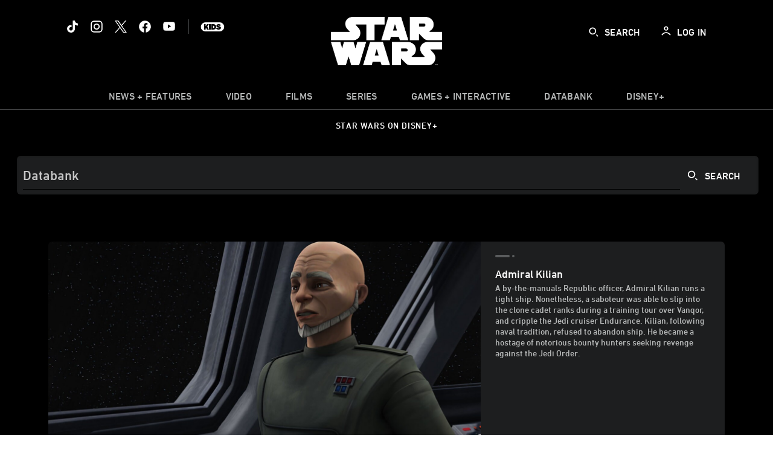

--- FILE ---
content_type: text/html; charset=utf-8
request_url: https://www.google.com/recaptcha/enterprise/anchor?ar=1&k=6LfMC_gZAAAAAB2JwS9R4Gn9dKTgVqkVd82lzgze&co=aHR0cHM6Ly9jZG4ucmVnaXN0ZXJkaXNuZXkuZ28uY29tOjQ0Mw..&hl=en&v=PoyoqOPhxBO7pBk68S4YbpHZ&size=invisible&anchor-ms=20000&execute-ms=30000&cb=4dplksyihzo6
body_size: 49081
content:
<!DOCTYPE HTML><html dir="ltr" lang="en"><head><meta http-equiv="Content-Type" content="text/html; charset=UTF-8">
<meta http-equiv="X-UA-Compatible" content="IE=edge">
<title>reCAPTCHA</title>
<style type="text/css">
/* cyrillic-ext */
@font-face {
  font-family: 'Roboto';
  font-style: normal;
  font-weight: 400;
  font-stretch: 100%;
  src: url(//fonts.gstatic.com/s/roboto/v48/KFO7CnqEu92Fr1ME7kSn66aGLdTylUAMa3GUBHMdazTgWw.woff2) format('woff2');
  unicode-range: U+0460-052F, U+1C80-1C8A, U+20B4, U+2DE0-2DFF, U+A640-A69F, U+FE2E-FE2F;
}
/* cyrillic */
@font-face {
  font-family: 'Roboto';
  font-style: normal;
  font-weight: 400;
  font-stretch: 100%;
  src: url(//fonts.gstatic.com/s/roboto/v48/KFO7CnqEu92Fr1ME7kSn66aGLdTylUAMa3iUBHMdazTgWw.woff2) format('woff2');
  unicode-range: U+0301, U+0400-045F, U+0490-0491, U+04B0-04B1, U+2116;
}
/* greek-ext */
@font-face {
  font-family: 'Roboto';
  font-style: normal;
  font-weight: 400;
  font-stretch: 100%;
  src: url(//fonts.gstatic.com/s/roboto/v48/KFO7CnqEu92Fr1ME7kSn66aGLdTylUAMa3CUBHMdazTgWw.woff2) format('woff2');
  unicode-range: U+1F00-1FFF;
}
/* greek */
@font-face {
  font-family: 'Roboto';
  font-style: normal;
  font-weight: 400;
  font-stretch: 100%;
  src: url(//fonts.gstatic.com/s/roboto/v48/KFO7CnqEu92Fr1ME7kSn66aGLdTylUAMa3-UBHMdazTgWw.woff2) format('woff2');
  unicode-range: U+0370-0377, U+037A-037F, U+0384-038A, U+038C, U+038E-03A1, U+03A3-03FF;
}
/* math */
@font-face {
  font-family: 'Roboto';
  font-style: normal;
  font-weight: 400;
  font-stretch: 100%;
  src: url(//fonts.gstatic.com/s/roboto/v48/KFO7CnqEu92Fr1ME7kSn66aGLdTylUAMawCUBHMdazTgWw.woff2) format('woff2');
  unicode-range: U+0302-0303, U+0305, U+0307-0308, U+0310, U+0312, U+0315, U+031A, U+0326-0327, U+032C, U+032F-0330, U+0332-0333, U+0338, U+033A, U+0346, U+034D, U+0391-03A1, U+03A3-03A9, U+03B1-03C9, U+03D1, U+03D5-03D6, U+03F0-03F1, U+03F4-03F5, U+2016-2017, U+2034-2038, U+203C, U+2040, U+2043, U+2047, U+2050, U+2057, U+205F, U+2070-2071, U+2074-208E, U+2090-209C, U+20D0-20DC, U+20E1, U+20E5-20EF, U+2100-2112, U+2114-2115, U+2117-2121, U+2123-214F, U+2190, U+2192, U+2194-21AE, U+21B0-21E5, U+21F1-21F2, U+21F4-2211, U+2213-2214, U+2216-22FF, U+2308-230B, U+2310, U+2319, U+231C-2321, U+2336-237A, U+237C, U+2395, U+239B-23B7, U+23D0, U+23DC-23E1, U+2474-2475, U+25AF, U+25B3, U+25B7, U+25BD, U+25C1, U+25CA, U+25CC, U+25FB, U+266D-266F, U+27C0-27FF, U+2900-2AFF, U+2B0E-2B11, U+2B30-2B4C, U+2BFE, U+3030, U+FF5B, U+FF5D, U+1D400-1D7FF, U+1EE00-1EEFF;
}
/* symbols */
@font-face {
  font-family: 'Roboto';
  font-style: normal;
  font-weight: 400;
  font-stretch: 100%;
  src: url(//fonts.gstatic.com/s/roboto/v48/KFO7CnqEu92Fr1ME7kSn66aGLdTylUAMaxKUBHMdazTgWw.woff2) format('woff2');
  unicode-range: U+0001-000C, U+000E-001F, U+007F-009F, U+20DD-20E0, U+20E2-20E4, U+2150-218F, U+2190, U+2192, U+2194-2199, U+21AF, U+21E6-21F0, U+21F3, U+2218-2219, U+2299, U+22C4-22C6, U+2300-243F, U+2440-244A, U+2460-24FF, U+25A0-27BF, U+2800-28FF, U+2921-2922, U+2981, U+29BF, U+29EB, U+2B00-2BFF, U+4DC0-4DFF, U+FFF9-FFFB, U+10140-1018E, U+10190-1019C, U+101A0, U+101D0-101FD, U+102E0-102FB, U+10E60-10E7E, U+1D2C0-1D2D3, U+1D2E0-1D37F, U+1F000-1F0FF, U+1F100-1F1AD, U+1F1E6-1F1FF, U+1F30D-1F30F, U+1F315, U+1F31C, U+1F31E, U+1F320-1F32C, U+1F336, U+1F378, U+1F37D, U+1F382, U+1F393-1F39F, U+1F3A7-1F3A8, U+1F3AC-1F3AF, U+1F3C2, U+1F3C4-1F3C6, U+1F3CA-1F3CE, U+1F3D4-1F3E0, U+1F3ED, U+1F3F1-1F3F3, U+1F3F5-1F3F7, U+1F408, U+1F415, U+1F41F, U+1F426, U+1F43F, U+1F441-1F442, U+1F444, U+1F446-1F449, U+1F44C-1F44E, U+1F453, U+1F46A, U+1F47D, U+1F4A3, U+1F4B0, U+1F4B3, U+1F4B9, U+1F4BB, U+1F4BF, U+1F4C8-1F4CB, U+1F4D6, U+1F4DA, U+1F4DF, U+1F4E3-1F4E6, U+1F4EA-1F4ED, U+1F4F7, U+1F4F9-1F4FB, U+1F4FD-1F4FE, U+1F503, U+1F507-1F50B, U+1F50D, U+1F512-1F513, U+1F53E-1F54A, U+1F54F-1F5FA, U+1F610, U+1F650-1F67F, U+1F687, U+1F68D, U+1F691, U+1F694, U+1F698, U+1F6AD, U+1F6B2, U+1F6B9-1F6BA, U+1F6BC, U+1F6C6-1F6CF, U+1F6D3-1F6D7, U+1F6E0-1F6EA, U+1F6F0-1F6F3, U+1F6F7-1F6FC, U+1F700-1F7FF, U+1F800-1F80B, U+1F810-1F847, U+1F850-1F859, U+1F860-1F887, U+1F890-1F8AD, U+1F8B0-1F8BB, U+1F8C0-1F8C1, U+1F900-1F90B, U+1F93B, U+1F946, U+1F984, U+1F996, U+1F9E9, U+1FA00-1FA6F, U+1FA70-1FA7C, U+1FA80-1FA89, U+1FA8F-1FAC6, U+1FACE-1FADC, U+1FADF-1FAE9, U+1FAF0-1FAF8, U+1FB00-1FBFF;
}
/* vietnamese */
@font-face {
  font-family: 'Roboto';
  font-style: normal;
  font-weight: 400;
  font-stretch: 100%;
  src: url(//fonts.gstatic.com/s/roboto/v48/KFO7CnqEu92Fr1ME7kSn66aGLdTylUAMa3OUBHMdazTgWw.woff2) format('woff2');
  unicode-range: U+0102-0103, U+0110-0111, U+0128-0129, U+0168-0169, U+01A0-01A1, U+01AF-01B0, U+0300-0301, U+0303-0304, U+0308-0309, U+0323, U+0329, U+1EA0-1EF9, U+20AB;
}
/* latin-ext */
@font-face {
  font-family: 'Roboto';
  font-style: normal;
  font-weight: 400;
  font-stretch: 100%;
  src: url(//fonts.gstatic.com/s/roboto/v48/KFO7CnqEu92Fr1ME7kSn66aGLdTylUAMa3KUBHMdazTgWw.woff2) format('woff2');
  unicode-range: U+0100-02BA, U+02BD-02C5, U+02C7-02CC, U+02CE-02D7, U+02DD-02FF, U+0304, U+0308, U+0329, U+1D00-1DBF, U+1E00-1E9F, U+1EF2-1EFF, U+2020, U+20A0-20AB, U+20AD-20C0, U+2113, U+2C60-2C7F, U+A720-A7FF;
}
/* latin */
@font-face {
  font-family: 'Roboto';
  font-style: normal;
  font-weight: 400;
  font-stretch: 100%;
  src: url(//fonts.gstatic.com/s/roboto/v48/KFO7CnqEu92Fr1ME7kSn66aGLdTylUAMa3yUBHMdazQ.woff2) format('woff2');
  unicode-range: U+0000-00FF, U+0131, U+0152-0153, U+02BB-02BC, U+02C6, U+02DA, U+02DC, U+0304, U+0308, U+0329, U+2000-206F, U+20AC, U+2122, U+2191, U+2193, U+2212, U+2215, U+FEFF, U+FFFD;
}
/* cyrillic-ext */
@font-face {
  font-family: 'Roboto';
  font-style: normal;
  font-weight: 500;
  font-stretch: 100%;
  src: url(//fonts.gstatic.com/s/roboto/v48/KFO7CnqEu92Fr1ME7kSn66aGLdTylUAMa3GUBHMdazTgWw.woff2) format('woff2');
  unicode-range: U+0460-052F, U+1C80-1C8A, U+20B4, U+2DE0-2DFF, U+A640-A69F, U+FE2E-FE2F;
}
/* cyrillic */
@font-face {
  font-family: 'Roboto';
  font-style: normal;
  font-weight: 500;
  font-stretch: 100%;
  src: url(//fonts.gstatic.com/s/roboto/v48/KFO7CnqEu92Fr1ME7kSn66aGLdTylUAMa3iUBHMdazTgWw.woff2) format('woff2');
  unicode-range: U+0301, U+0400-045F, U+0490-0491, U+04B0-04B1, U+2116;
}
/* greek-ext */
@font-face {
  font-family: 'Roboto';
  font-style: normal;
  font-weight: 500;
  font-stretch: 100%;
  src: url(//fonts.gstatic.com/s/roboto/v48/KFO7CnqEu92Fr1ME7kSn66aGLdTylUAMa3CUBHMdazTgWw.woff2) format('woff2');
  unicode-range: U+1F00-1FFF;
}
/* greek */
@font-face {
  font-family: 'Roboto';
  font-style: normal;
  font-weight: 500;
  font-stretch: 100%;
  src: url(//fonts.gstatic.com/s/roboto/v48/KFO7CnqEu92Fr1ME7kSn66aGLdTylUAMa3-UBHMdazTgWw.woff2) format('woff2');
  unicode-range: U+0370-0377, U+037A-037F, U+0384-038A, U+038C, U+038E-03A1, U+03A3-03FF;
}
/* math */
@font-face {
  font-family: 'Roboto';
  font-style: normal;
  font-weight: 500;
  font-stretch: 100%;
  src: url(//fonts.gstatic.com/s/roboto/v48/KFO7CnqEu92Fr1ME7kSn66aGLdTylUAMawCUBHMdazTgWw.woff2) format('woff2');
  unicode-range: U+0302-0303, U+0305, U+0307-0308, U+0310, U+0312, U+0315, U+031A, U+0326-0327, U+032C, U+032F-0330, U+0332-0333, U+0338, U+033A, U+0346, U+034D, U+0391-03A1, U+03A3-03A9, U+03B1-03C9, U+03D1, U+03D5-03D6, U+03F0-03F1, U+03F4-03F5, U+2016-2017, U+2034-2038, U+203C, U+2040, U+2043, U+2047, U+2050, U+2057, U+205F, U+2070-2071, U+2074-208E, U+2090-209C, U+20D0-20DC, U+20E1, U+20E5-20EF, U+2100-2112, U+2114-2115, U+2117-2121, U+2123-214F, U+2190, U+2192, U+2194-21AE, U+21B0-21E5, U+21F1-21F2, U+21F4-2211, U+2213-2214, U+2216-22FF, U+2308-230B, U+2310, U+2319, U+231C-2321, U+2336-237A, U+237C, U+2395, U+239B-23B7, U+23D0, U+23DC-23E1, U+2474-2475, U+25AF, U+25B3, U+25B7, U+25BD, U+25C1, U+25CA, U+25CC, U+25FB, U+266D-266F, U+27C0-27FF, U+2900-2AFF, U+2B0E-2B11, U+2B30-2B4C, U+2BFE, U+3030, U+FF5B, U+FF5D, U+1D400-1D7FF, U+1EE00-1EEFF;
}
/* symbols */
@font-face {
  font-family: 'Roboto';
  font-style: normal;
  font-weight: 500;
  font-stretch: 100%;
  src: url(//fonts.gstatic.com/s/roboto/v48/KFO7CnqEu92Fr1ME7kSn66aGLdTylUAMaxKUBHMdazTgWw.woff2) format('woff2');
  unicode-range: U+0001-000C, U+000E-001F, U+007F-009F, U+20DD-20E0, U+20E2-20E4, U+2150-218F, U+2190, U+2192, U+2194-2199, U+21AF, U+21E6-21F0, U+21F3, U+2218-2219, U+2299, U+22C4-22C6, U+2300-243F, U+2440-244A, U+2460-24FF, U+25A0-27BF, U+2800-28FF, U+2921-2922, U+2981, U+29BF, U+29EB, U+2B00-2BFF, U+4DC0-4DFF, U+FFF9-FFFB, U+10140-1018E, U+10190-1019C, U+101A0, U+101D0-101FD, U+102E0-102FB, U+10E60-10E7E, U+1D2C0-1D2D3, U+1D2E0-1D37F, U+1F000-1F0FF, U+1F100-1F1AD, U+1F1E6-1F1FF, U+1F30D-1F30F, U+1F315, U+1F31C, U+1F31E, U+1F320-1F32C, U+1F336, U+1F378, U+1F37D, U+1F382, U+1F393-1F39F, U+1F3A7-1F3A8, U+1F3AC-1F3AF, U+1F3C2, U+1F3C4-1F3C6, U+1F3CA-1F3CE, U+1F3D4-1F3E0, U+1F3ED, U+1F3F1-1F3F3, U+1F3F5-1F3F7, U+1F408, U+1F415, U+1F41F, U+1F426, U+1F43F, U+1F441-1F442, U+1F444, U+1F446-1F449, U+1F44C-1F44E, U+1F453, U+1F46A, U+1F47D, U+1F4A3, U+1F4B0, U+1F4B3, U+1F4B9, U+1F4BB, U+1F4BF, U+1F4C8-1F4CB, U+1F4D6, U+1F4DA, U+1F4DF, U+1F4E3-1F4E6, U+1F4EA-1F4ED, U+1F4F7, U+1F4F9-1F4FB, U+1F4FD-1F4FE, U+1F503, U+1F507-1F50B, U+1F50D, U+1F512-1F513, U+1F53E-1F54A, U+1F54F-1F5FA, U+1F610, U+1F650-1F67F, U+1F687, U+1F68D, U+1F691, U+1F694, U+1F698, U+1F6AD, U+1F6B2, U+1F6B9-1F6BA, U+1F6BC, U+1F6C6-1F6CF, U+1F6D3-1F6D7, U+1F6E0-1F6EA, U+1F6F0-1F6F3, U+1F6F7-1F6FC, U+1F700-1F7FF, U+1F800-1F80B, U+1F810-1F847, U+1F850-1F859, U+1F860-1F887, U+1F890-1F8AD, U+1F8B0-1F8BB, U+1F8C0-1F8C1, U+1F900-1F90B, U+1F93B, U+1F946, U+1F984, U+1F996, U+1F9E9, U+1FA00-1FA6F, U+1FA70-1FA7C, U+1FA80-1FA89, U+1FA8F-1FAC6, U+1FACE-1FADC, U+1FADF-1FAE9, U+1FAF0-1FAF8, U+1FB00-1FBFF;
}
/* vietnamese */
@font-face {
  font-family: 'Roboto';
  font-style: normal;
  font-weight: 500;
  font-stretch: 100%;
  src: url(//fonts.gstatic.com/s/roboto/v48/KFO7CnqEu92Fr1ME7kSn66aGLdTylUAMa3OUBHMdazTgWw.woff2) format('woff2');
  unicode-range: U+0102-0103, U+0110-0111, U+0128-0129, U+0168-0169, U+01A0-01A1, U+01AF-01B0, U+0300-0301, U+0303-0304, U+0308-0309, U+0323, U+0329, U+1EA0-1EF9, U+20AB;
}
/* latin-ext */
@font-face {
  font-family: 'Roboto';
  font-style: normal;
  font-weight: 500;
  font-stretch: 100%;
  src: url(//fonts.gstatic.com/s/roboto/v48/KFO7CnqEu92Fr1ME7kSn66aGLdTylUAMa3KUBHMdazTgWw.woff2) format('woff2');
  unicode-range: U+0100-02BA, U+02BD-02C5, U+02C7-02CC, U+02CE-02D7, U+02DD-02FF, U+0304, U+0308, U+0329, U+1D00-1DBF, U+1E00-1E9F, U+1EF2-1EFF, U+2020, U+20A0-20AB, U+20AD-20C0, U+2113, U+2C60-2C7F, U+A720-A7FF;
}
/* latin */
@font-face {
  font-family: 'Roboto';
  font-style: normal;
  font-weight: 500;
  font-stretch: 100%;
  src: url(//fonts.gstatic.com/s/roboto/v48/KFO7CnqEu92Fr1ME7kSn66aGLdTylUAMa3yUBHMdazQ.woff2) format('woff2');
  unicode-range: U+0000-00FF, U+0131, U+0152-0153, U+02BB-02BC, U+02C6, U+02DA, U+02DC, U+0304, U+0308, U+0329, U+2000-206F, U+20AC, U+2122, U+2191, U+2193, U+2212, U+2215, U+FEFF, U+FFFD;
}
/* cyrillic-ext */
@font-face {
  font-family: 'Roboto';
  font-style: normal;
  font-weight: 900;
  font-stretch: 100%;
  src: url(//fonts.gstatic.com/s/roboto/v48/KFO7CnqEu92Fr1ME7kSn66aGLdTylUAMa3GUBHMdazTgWw.woff2) format('woff2');
  unicode-range: U+0460-052F, U+1C80-1C8A, U+20B4, U+2DE0-2DFF, U+A640-A69F, U+FE2E-FE2F;
}
/* cyrillic */
@font-face {
  font-family: 'Roboto';
  font-style: normal;
  font-weight: 900;
  font-stretch: 100%;
  src: url(//fonts.gstatic.com/s/roboto/v48/KFO7CnqEu92Fr1ME7kSn66aGLdTylUAMa3iUBHMdazTgWw.woff2) format('woff2');
  unicode-range: U+0301, U+0400-045F, U+0490-0491, U+04B0-04B1, U+2116;
}
/* greek-ext */
@font-face {
  font-family: 'Roboto';
  font-style: normal;
  font-weight: 900;
  font-stretch: 100%;
  src: url(//fonts.gstatic.com/s/roboto/v48/KFO7CnqEu92Fr1ME7kSn66aGLdTylUAMa3CUBHMdazTgWw.woff2) format('woff2');
  unicode-range: U+1F00-1FFF;
}
/* greek */
@font-face {
  font-family: 'Roboto';
  font-style: normal;
  font-weight: 900;
  font-stretch: 100%;
  src: url(//fonts.gstatic.com/s/roboto/v48/KFO7CnqEu92Fr1ME7kSn66aGLdTylUAMa3-UBHMdazTgWw.woff2) format('woff2');
  unicode-range: U+0370-0377, U+037A-037F, U+0384-038A, U+038C, U+038E-03A1, U+03A3-03FF;
}
/* math */
@font-face {
  font-family: 'Roboto';
  font-style: normal;
  font-weight: 900;
  font-stretch: 100%;
  src: url(//fonts.gstatic.com/s/roboto/v48/KFO7CnqEu92Fr1ME7kSn66aGLdTylUAMawCUBHMdazTgWw.woff2) format('woff2');
  unicode-range: U+0302-0303, U+0305, U+0307-0308, U+0310, U+0312, U+0315, U+031A, U+0326-0327, U+032C, U+032F-0330, U+0332-0333, U+0338, U+033A, U+0346, U+034D, U+0391-03A1, U+03A3-03A9, U+03B1-03C9, U+03D1, U+03D5-03D6, U+03F0-03F1, U+03F4-03F5, U+2016-2017, U+2034-2038, U+203C, U+2040, U+2043, U+2047, U+2050, U+2057, U+205F, U+2070-2071, U+2074-208E, U+2090-209C, U+20D0-20DC, U+20E1, U+20E5-20EF, U+2100-2112, U+2114-2115, U+2117-2121, U+2123-214F, U+2190, U+2192, U+2194-21AE, U+21B0-21E5, U+21F1-21F2, U+21F4-2211, U+2213-2214, U+2216-22FF, U+2308-230B, U+2310, U+2319, U+231C-2321, U+2336-237A, U+237C, U+2395, U+239B-23B7, U+23D0, U+23DC-23E1, U+2474-2475, U+25AF, U+25B3, U+25B7, U+25BD, U+25C1, U+25CA, U+25CC, U+25FB, U+266D-266F, U+27C0-27FF, U+2900-2AFF, U+2B0E-2B11, U+2B30-2B4C, U+2BFE, U+3030, U+FF5B, U+FF5D, U+1D400-1D7FF, U+1EE00-1EEFF;
}
/* symbols */
@font-face {
  font-family: 'Roboto';
  font-style: normal;
  font-weight: 900;
  font-stretch: 100%;
  src: url(//fonts.gstatic.com/s/roboto/v48/KFO7CnqEu92Fr1ME7kSn66aGLdTylUAMaxKUBHMdazTgWw.woff2) format('woff2');
  unicode-range: U+0001-000C, U+000E-001F, U+007F-009F, U+20DD-20E0, U+20E2-20E4, U+2150-218F, U+2190, U+2192, U+2194-2199, U+21AF, U+21E6-21F0, U+21F3, U+2218-2219, U+2299, U+22C4-22C6, U+2300-243F, U+2440-244A, U+2460-24FF, U+25A0-27BF, U+2800-28FF, U+2921-2922, U+2981, U+29BF, U+29EB, U+2B00-2BFF, U+4DC0-4DFF, U+FFF9-FFFB, U+10140-1018E, U+10190-1019C, U+101A0, U+101D0-101FD, U+102E0-102FB, U+10E60-10E7E, U+1D2C0-1D2D3, U+1D2E0-1D37F, U+1F000-1F0FF, U+1F100-1F1AD, U+1F1E6-1F1FF, U+1F30D-1F30F, U+1F315, U+1F31C, U+1F31E, U+1F320-1F32C, U+1F336, U+1F378, U+1F37D, U+1F382, U+1F393-1F39F, U+1F3A7-1F3A8, U+1F3AC-1F3AF, U+1F3C2, U+1F3C4-1F3C6, U+1F3CA-1F3CE, U+1F3D4-1F3E0, U+1F3ED, U+1F3F1-1F3F3, U+1F3F5-1F3F7, U+1F408, U+1F415, U+1F41F, U+1F426, U+1F43F, U+1F441-1F442, U+1F444, U+1F446-1F449, U+1F44C-1F44E, U+1F453, U+1F46A, U+1F47D, U+1F4A3, U+1F4B0, U+1F4B3, U+1F4B9, U+1F4BB, U+1F4BF, U+1F4C8-1F4CB, U+1F4D6, U+1F4DA, U+1F4DF, U+1F4E3-1F4E6, U+1F4EA-1F4ED, U+1F4F7, U+1F4F9-1F4FB, U+1F4FD-1F4FE, U+1F503, U+1F507-1F50B, U+1F50D, U+1F512-1F513, U+1F53E-1F54A, U+1F54F-1F5FA, U+1F610, U+1F650-1F67F, U+1F687, U+1F68D, U+1F691, U+1F694, U+1F698, U+1F6AD, U+1F6B2, U+1F6B9-1F6BA, U+1F6BC, U+1F6C6-1F6CF, U+1F6D3-1F6D7, U+1F6E0-1F6EA, U+1F6F0-1F6F3, U+1F6F7-1F6FC, U+1F700-1F7FF, U+1F800-1F80B, U+1F810-1F847, U+1F850-1F859, U+1F860-1F887, U+1F890-1F8AD, U+1F8B0-1F8BB, U+1F8C0-1F8C1, U+1F900-1F90B, U+1F93B, U+1F946, U+1F984, U+1F996, U+1F9E9, U+1FA00-1FA6F, U+1FA70-1FA7C, U+1FA80-1FA89, U+1FA8F-1FAC6, U+1FACE-1FADC, U+1FADF-1FAE9, U+1FAF0-1FAF8, U+1FB00-1FBFF;
}
/* vietnamese */
@font-face {
  font-family: 'Roboto';
  font-style: normal;
  font-weight: 900;
  font-stretch: 100%;
  src: url(//fonts.gstatic.com/s/roboto/v48/KFO7CnqEu92Fr1ME7kSn66aGLdTylUAMa3OUBHMdazTgWw.woff2) format('woff2');
  unicode-range: U+0102-0103, U+0110-0111, U+0128-0129, U+0168-0169, U+01A0-01A1, U+01AF-01B0, U+0300-0301, U+0303-0304, U+0308-0309, U+0323, U+0329, U+1EA0-1EF9, U+20AB;
}
/* latin-ext */
@font-face {
  font-family: 'Roboto';
  font-style: normal;
  font-weight: 900;
  font-stretch: 100%;
  src: url(//fonts.gstatic.com/s/roboto/v48/KFO7CnqEu92Fr1ME7kSn66aGLdTylUAMa3KUBHMdazTgWw.woff2) format('woff2');
  unicode-range: U+0100-02BA, U+02BD-02C5, U+02C7-02CC, U+02CE-02D7, U+02DD-02FF, U+0304, U+0308, U+0329, U+1D00-1DBF, U+1E00-1E9F, U+1EF2-1EFF, U+2020, U+20A0-20AB, U+20AD-20C0, U+2113, U+2C60-2C7F, U+A720-A7FF;
}
/* latin */
@font-face {
  font-family: 'Roboto';
  font-style: normal;
  font-weight: 900;
  font-stretch: 100%;
  src: url(//fonts.gstatic.com/s/roboto/v48/KFO7CnqEu92Fr1ME7kSn66aGLdTylUAMa3yUBHMdazQ.woff2) format('woff2');
  unicode-range: U+0000-00FF, U+0131, U+0152-0153, U+02BB-02BC, U+02C6, U+02DA, U+02DC, U+0304, U+0308, U+0329, U+2000-206F, U+20AC, U+2122, U+2191, U+2193, U+2212, U+2215, U+FEFF, U+FFFD;
}

</style>
<link rel="stylesheet" type="text/css" href="https://www.gstatic.com/recaptcha/releases/PoyoqOPhxBO7pBk68S4YbpHZ/styles__ltr.css">
<script nonce="0m2xFFPasJH6L7spqPASyA" type="text/javascript">window['__recaptcha_api'] = 'https://www.google.com/recaptcha/enterprise/';</script>
<script type="text/javascript" src="https://www.gstatic.com/recaptcha/releases/PoyoqOPhxBO7pBk68S4YbpHZ/recaptcha__en.js" nonce="0m2xFFPasJH6L7spqPASyA">
      
    </script></head>
<body><div id="rc-anchor-alert" class="rc-anchor-alert"></div>
<input type="hidden" id="recaptcha-token" value="[base64]">
<script type="text/javascript" nonce="0m2xFFPasJH6L7spqPASyA">
      recaptcha.anchor.Main.init("[\x22ainput\x22,[\x22bgdata\x22,\x22\x22,\[base64]/[base64]/[base64]/[base64]/cjw8ejpyPj4+eil9Y2F0Y2gobCl7dGhyb3cgbDt9fSxIPWZ1bmN0aW9uKHcsdCx6KXtpZih3PT0xOTR8fHc9PTIwOCl0LnZbd10/dC52W3ddLmNvbmNhdCh6KTp0LnZbd109b2Yoeix0KTtlbHNle2lmKHQuYkImJnchPTMxNylyZXR1cm47dz09NjZ8fHc9PTEyMnx8dz09NDcwfHx3PT00NHx8dz09NDE2fHx3PT0zOTd8fHc9PTQyMXx8dz09Njh8fHc9PTcwfHx3PT0xODQ/[base64]/[base64]/[base64]/bmV3IGRbVl0oSlswXSk6cD09Mj9uZXcgZFtWXShKWzBdLEpbMV0pOnA9PTM/bmV3IGRbVl0oSlswXSxKWzFdLEpbMl0pOnA9PTQ/[base64]/[base64]/[base64]/[base64]\x22,\[base64]\\u003d\\u003d\x22,\x22ccOuC8KXckPDhCECIcO0wpHCgDItw4DDscOUaMK4YMKCAX9Rw71sw61/w5kbLgk/ZUDCtzrCjMOkPRcFw5zClcOEwrDClDJEw5A5wq7DvgzDnwM0wpnCrMOhIsO5NMKOw4p0B8KRwrkNwrPCkMK4chQlUcOqIMKAw53DkXIcw68twrrCjW/[base64]/[base64]/DnG/DtF5Mw48iT8KjNMO1TScewqXChx3DiMOTEnzDplRnwrXDssKtwrQWKsOoZ0bCmcK5R3DCvllQR8OuFsKNwpLDl8KsWsKePsOtJ2R6woPChMKKwpPDkMKqPyjDmsOSw4x8GcKVw6bDpsKWw7BIGivCtsKKAgM/SQXDusO7w47ChsKBUFYiTsOhBcOFwqABwp0RWG/Ds8OjwrQywo7Cm23Djn3DvcKwZsKubz4/[base64]/DsBXDvcKvwoFJDgXDiC1FwpFQKsOow7sIwpFdLULDicOhEsO/[base64]/bsOePyrDoR9rFlbDu1XChsO8X8OsGyYEbmXDpcOrwrLDrz/[base64]/J8K4IMOFw5jCl8KGw4TDh3XCuyvDqMObZsKCw5zCkMKaaMOgwqoNUT/[base64]/CssKXNsOHRHVZJMK9CcKPwpPDg0TCqcOqY8KQPTTCt8KqwoDDgMK2UQzCicOSd8Klwot0wp7CpsOowrPCmcOqdGXCqmnCm8K0w6w3wobCrMKHHzILF1JIwqjCqxZANgzCu1hrwrDDisK/[base64]/wr4kw4ZlUsOVaHZpwqHCv8O2bBjCscOFcsKSw4Ziw6AqOjwEwrjClgvCoRMuwqdgw6ItI8KswrtKSHTCu8OCcg8Xw77DvcOYw5vCisOjw7fDvF3Dg0/[base64]/RB7Dv8OvwpXDicKwwrh6w7Ycw77DiU/Crl5ZQcKhAz0rWg/CrMO9IyDDjsO8wpvDmR17DErClsKawp1CXcKUwrY/wpUUJMOyWR4NIMOjw55PeVJJwp8Yd8OlwoM6wq1QKcOKRD/Du8O+w4kmw6PCnsOuCMKawpdkYsKmcnPDhFXCskDCqHh9w6AUdDF8AEfDhj4gHMOlwr5qw77Cg8Owwp7CtW8BDMO7SMOFWVBBJ8OGw6gNwobCpRhRwrYewq1LwrTCjDVvCy1pA8KHwpfDnSTCm8K0wrTCugPCgFHDvRQywp/[base64]/[base64]/w4INwr7Ci8OFwpPCpsOBCUjCkzTCgV7Dm8O5wqdsZ8OHQcK1wqJ0JjPChXbCkGM2wr0GKDnCgsK9wp/DnjgWLh1twqsYwqBZwqFGCjbDmBnDqkdywol7w6A5w5Z/w5XDikTDnMK3w6LDkMKodQ4jw5/DhlDDhMKMwrzDrDPCoE90a01mw4rDmxvDnwV6LMOfOcOXw4UvOMOtw7fCtMO3FMOCK1hcGAMObMK8csK/woNQGWDDqsOYwo0vAyIjw4ooSlPChVfDiyxmw4/[base64]/CosOAw71XL0oqSRdGw5lawrpYwp7Dg8Kjw6nDiR/[base64]/[base64]/[base64]/Ck0bCp8KLw4MAw7jCqsOfw6fDqMK4w5dZZDsfL8KPPEo5w5PCnsKWBMOJIsOhGMKew4XCngIyDcOgS8O2wot6w6rDrTDDjyLCpsK4w5nCrnNfHcKvTkBWDRHCi8O/wrUHworCpMKXIgrCiVYYKMKJw4lQw75vwpllwojDj8Kbb1HDh8KGwp/[base64]/CrMKoE3TChsKmQMOGOcOzw4DDnMOqMSnDm8Oew4PCmsOiccOhw7TDncOBw79Pwr4FNy4cw4FmSGYzUjnDj37Dh8OuEsKdY8O4w6QUGMOFTsKQw5gOwp7CksK/wqjDjgLDs8K4Z8KpYRF1ZBnDnMKUHsOVw6jDjMKzwo5vw6vDtwsiV2fCsxM3Z3QPHFczw7wbDcO/wptKCB/CgjnDi8OBwp95w6BsNcKzNRLDpRkyWMKIUiVLw6zCt8OGQ8KEeVgHwqhYOCzCgcOFRF/DgRpVwprCnsKtw5IZw5zDhMKgcsO3NF7DoE7CpMOww6nCr0Igwp3DmsOpwqjDkRE2wpR8w4EHZ8KtMcKWwo7Co3dnw5Ruwp/DiigywoDDtsKEQh3DosOYPsKdBhgUA2zCkTZ/worDvsO7TcOcwqXCjsOJLQIaw5ZIwoEKVsORaMK0OBYnJcO5fmYyw5MjEsOlw57CsWIRSsKkPMOSNMK8w7wFwpoSwpjDhsO/[base64]/wqjDg8OhWR5cPcOzHCvCoBvDscOtEsKnIRjCvsKNwq3DswDCmMKTQzULw519YQnCu2BCwqAlCsODwqpIOMKmAWTCkDlAwo0dwrfDnkBTw51LPsO5CV/ClinDq1BPJkxwwohhwofCtEx0wp5Yw7plXwvCl8OSBcOVwqfCk0gcRSpEKjTDnsO6w53Dj8K/w4paZcO+aDN0wpXDkFBfw4fDr8K+CQXDksKPwqEvCnbCrSZ1w7cVwrfCgEgSV8OrfGxRw7ZGJMKbwq0gwqVLWMOCU8O0w7dfI1HDo2XCm8KgBcKpEMKFbMKVw7nCjsO3woAfw53Dq3Mww7LDiR7CkmNNw6M7fsKUJw/CgMK9wpXCqcO5OMKmbMK1BksVw6Z9w7pTDcOBwp7DvmvDugRSMMKXOMK6wqjCs8K2wpvCqMO4w4PCgcKCd8OBAQExGsKbL3DDksODw4kIN28UUWzDusKewprDhGxawqtwwrcnPQLCrcO2wo/Cn8OVwrocE8KGwpTCn0XDqcK3RDYRwrrCuzAhA8KuwrQpwq9hZ8OeSlpBR1A6woU4wp3DvzYDw77DisODUULDlsKrw6LDvcOfwpvCvMK1wo8wwp5ew6TDhCxRwq3DtXcdw6XCiMKvwqt6w6XCuRA/w6vCmkTCmsKWwqBbw5McAsKxXjZawqLCmE/CvHTCrFnDmX3Dv8KYMVlCwpoPw4LCgCvDisO2w4oKwrNqOcK9wr7DnMKCwovCvj0swqfDtcOiEF8UwoPCtXtRZFZCw4fCkUwwTmnCkQTCg23CmcORwqrDinTDqSfDnsKCBHZQwqPDm8KWworDnsOaM8KewqwETQPDnjMawo3Dql0MesKKHcKBZT/CncOdOMO+FsKrwq9Hw7DCkUfCqcKBccKRbcODwoB5KcOBw7Zaw4XDmMOIVDZ6KMOxwopQWsKLKz7Dv8Ofw6sOc8KIwprCmyTCgy8EwpcSw7J3a8KOXcKgGzHChkV6asO/[base64]/[base64]/w7jDiMOjw7DCpMKVeA5fw6LDtV7DjcOZwrUtU2/Co8OPVRVkwq/CoMKPw4YjwqDCpTMww7MHwqhycGvDiwgnw4/DmsOtVsKVw45FZldvJCvCr8KSFxPCgsOtAhJzw6rCsnJqw4fDmcOUccOmw5/Dr8OWcHoQBMOCwpATRcOrRld6OcOvw57Co8O9w6vCocKEHcKfwrwCR8K4wp3CujfDtsOmTELDqSE3wq1fwofCksOrw79jX23CqMKGMgwtYWRcw4HCm29lwobCj8K9ZMKcDildwpMoXcKnwqrCp8K3wqvDusO/e1dTPgB7KHgew6jDllpdcMOOwrwMwod6ZMKCEcK8ZcKSw77DtsK8CMO2wp3CjcO0w6ATw7k6w6AracKHZDphwprDhsOIworCvcOkwp3DmVHCs3LDksOlw69ZwpjCs8K7TsOgwqhVU8OBw5DCpQYkLsKGwr9ow5tFwoPCucKPw7F/GcKHe8K5wp3DtQ3CkFHDuVFSZCcqPkjCusKBQ8ORL0gTaF7DhHBnSjlCw4YxSw7CtAcQJQDCry5xwpdNwo5kJ8OqTsOPw4nDjcO5XcKZw4sEDgwZP8OMwr/DnsOAw7thw7Nxwo/DqMKTb8K5woEkFcO7wqonwqLDucO5wpcTKsKiB8OFPcOew6RXw5JCw7EAwrfDlC9KwrTCqsOYwqEGMsKSLXzCjMK4cnzCqWTDvsK+wrvDrBh3w7DCrsObTsKtXcOUwpEfYF5/w7vDusONwoUxQUvDiMKrwr3DgWYtw5DDn8OmEnzDncODTRbCn8OOcBbCqk87wpbDojvDii9Zw4ldSsKdJ0J/wpbCpMKOw5HDtcKQwrTDimNNb8K/w5LCscKub0Riw7rDs2NDw6LDrkhAw7rDn8OaD3rDomHCkMKyF0d/w4DCg8OGw5AWwrrCqsO/wo9pw7nCsMKcMFJFTAFeMMKHw6bDqHltw5sOBVzDs8OyZcOYLcOxRkNHwpLDlgF4wr3Cly/Dg8OXw7MRRMOrwrplR8KHbMK3w6MPw5zDkMKpXxXChMKjw43DkcOQwpTCtcKAGxMkw7hmeHLDq8OywpvCrcO3w4TCpsORwpPCvQ/ClENXwpzDv8K7OyV0dirDoWVywpTCtMKTwoDCsFvDo8K1w5JJw6XCjcKhw7RZZ8OIwqTCuSTCgC7CmAdKKzLDtHUtfwAewpNTfcOWdikqRCvDs8Kcw7J3w7wHw7PDsyrClX/[base64]/Cq2bCr8OLw6fCshjDrUHCqMOFNMOpJ8ObwpnDtMOBHcOAOcOFw7nCunDCpGXCnQRqwpHCscKzNAp1w7HDhh5ew6x8w4VawqZuLX0pwqQaw600DiBkKlHDhlfCmMKQSGY2wq0dfVTCmWAUB8KVFcOkwqnCvQrDpcOvw7HCicOeIcK6QB7DgXU6w5fCn3/[base64]/Dsmk3CcONw7zCqMKBw6TCkkbDgsKnRihpwr/DvW5dDMKpwrdAw5fDoMKvw6t/wpQywrPCvxcRYAzDisOnHC4Xw5DCuMKzfCpYwqjDrzTCpFkoCjzCiXUEFRzCiUHCphcNQGHCqsK/w7nCnx/[base64]/XU7DkB7DjFY3AsODYjTCmMOuwrvCmWs/woPDnk5UH8OBJnd/[base64]/[base64]/DvhnCgcOyw57Cr2x6IsO7w7fDlAJREGrDt3gJw7IaMsOxwqNuY2fDn8KOVBxww6F1b8Orw7rDoMK7JMKQZcKAw7zDksKgZ01hwrAGfMK+NsOdwqbDuy3Ct8Kiw7bCjQhWX8OHPCLCjCs4w5hWXF9dw6jCpXllw5/Cs8Oyw4IbQMKjw6XDp8K4GsOtwrjDrMOawo7Crx/CmFlAYWTDrcKuC2p+wpzDo8KIw7Vlw7XDicOSwojDmE9SdE4VwqkUwr3CnwEEw6ckw5Uqw7HDiMO6cMKtXsOCwpzCm8K2woDCm3xCw6zCqMO/BAkGEMOYej7DnmrCrgDCqsORDcKfw5bCnsKjaUbDucO6w4k6fMKNw7fDqAfClsKABC7DtXLCnAfDh2TDkcOOw5VSw4PCig/CswUwwo8Hw6V2KsKmd8OFw7xUwqR3wr3Ct3/[base64]/CgcOAHcKPwowHwoPCosK8D8O5cBRxwrRmdMOUwqXDnEDDscK/[base64]/CtMKLwo4PwqM3D8K3MGdtcMKNwoAPfMKaFMOzwrvCgcOUw7HDoDNxO8KBTMK9UAHCg31PwpsRwrguaMOKwpHCsyzCk2R6a8KsFcKiwrgMHGgHXAoqVMK6w5/CjinDksKxwrHCgzIvOiMtZTh+w50vw4bDm2p3wrTCvh3Ct0jDpcOcVcORPMK3wo1PSxnDgcKICVjDgcOfwp3Dog/Dj0YwwoDCmS1Mwr7DgwPDrMOkw6dqwrfCksOxw6ZEwpsOwodzw4sdMMK4LMOrOh/DkcK4bnoeUsO+w5Bow7fCllbCsEIrwr3CocOxw6VUOcKEOVnDjsOwOcKDRC3CqWrCosKWVRN2BD7Dh8OGRE3ChcOywo/DtDfCkBfDpsKmwrB/[base64]/DmEHCpMK6MV0WeFXDjEnCtFYLR31ZWF3DgD7DslLDmcKESVUecMKEw7TDh3fChkXDkcKXwrvCvcOIwrRyw4hQJ3jDuFPDujzCojvDgQrDmMOUIMK7CsKlw7bDjTo+XEXDusO2wpB0wrhCbx/DrBcROVJ+w4ZiGj1Hw78Iw5nDo8OIwqFnZMKywoVNV01XXnbCq8KHKsOtZ8O8GAd6wqB/F8K1aF9vwp5Hw6Azw6LDj8Ogwr0dMwrDrMKAwpfDj1wBTHFmfMOWD2vCocOfwpl3Y8OVc3soScOweMKEw5pjKkkfbcO7G1rDiQLCgsKkw4PCqsO4ecOQwr0hw7/DpsK/XiLDtcKKLcOmGh5rSsOzJmnCtgQww47DuzTDiG3DrDrDkTbDqVMPwqLDu0jDosO4IyQnKMKIwpBtw5MLw7rDo0MTw45nEMKBWg/ClsKNE8Odf3vCtBPDuFYnBRVQBMO4bMKZw7MOw6wARcObwrvDo1UtABLDo8Ojwod3GMOsICPDrMKTw4LDiMKpwq1lw5BYAWQaVVXCl1/CumzDil/CsMKDWsOLf8KhAF7DgcOtdXvDtGpbD1bDhcKIbcKrwpcjbXEbW8OnVcKbwpICbMOGw7fDoHIOPVzCgRNew7UUwqfCqQvDsQt8wrcyw5/CtwPCgMK5aMOZwoLDjAgTwpTDigo9TcKZQh0Iw6NMwodXw5Zsw6k0RsOuP8OadcOIeMKzI8Ofw67DlkLCv1LDlcOdwobDv8KTR2TDjRg7wpTChsOkw63CiMKYTjRowoFQwo3DoDQQGsOPw5vCkTAUwohxw4Q0RcOCwpXDh04tYw9qCMKAKMOGwqs/HcO/QyzDtsKEJMOzKsOUwpAuE8K7RcKXwp0UFj7CpHrDujdKwpZ7WW7CvMKKecOEwqwPfcKmYsK2b1DCm8OfasKywqDCtsOnBBx5wrdRw7TDqFdKw6/DphxQw4nDnMKXA30zGxYudMOYJE3CsRhnfBBZETrDjwnCqsO0W0kCw5lMOsO2LcOWfcOLwpNJwpHDgEdHEAPCphlxDCFUw5ZTdTfCtMOPL0XCmDxHwocdBgI2wpzDlMOiw4PDg8OAw6pkw7zDgR9ewpfDucKlw53CssOHGgRzFMKzGA/[base64]/w4EQa8KSw7HDssOVwoLDpMOkfF/[base64]/wo3CkcOpwr7Dq8K1wrdhwqzDnMKHwp0jw7/CusOBwobCvcKpWkYLVQXClcK/O8K0VjPDjicbOB3Ci11sw4HCnBHCgcKMwroCwrkBaGw4ZcKDwok+XW1VwrbCrRUlw5TDoMOydDxQwoU5w53DmsOcScK/w5jDmGBaw6fDjsOdUXXCqsOtwrXCoXBdeGV0woQuBcKsVXzCsH3DrcO9C8KqX8K/w7rDlynDrsO+SMKCw47CgsKUJcOVw4tMw7fDj1V+ccKpwq0XPybDoVHDjsKfwprDnMO1w69KwrfCn189P8Okw7lNwqBgwqlww5PChcOEMMOVwp7CtMK6E3praAzDixN6DcKow7Y/Z3NGWmTCtATCrcKZw6FxA8KPw4xPRsOswoPCkMKOU8KSw6s1wo1Sw6vCshTCtHbDiMOsIMOhUMOvwq7CpFZ0dioOwqnCrMKDVMOfwodfbMOBP2rCgcKhw4fCiELCgsKpw4vDv8O0EsOQbBtQeMOTLSMOwqxkw6bDpxp5wpBJw4s/YjjDv8KMw4JnVcKhwqvCpj1zbcOmw4nDnFHDlnFrw5Rewrc+UMOUSzkvw5zCtsOkLCFyw6shwqPDnSl9wrDCji4dLVLCuTNDVcK3w7rCh2NpUMKFVFIGScO/FlxRwoHCt8K6USDCmsOdw5LChwYVw5bDksKzw60TwqzDgMOdPcOKPS1rw4/CriDDgngzwq/Cl09fwpTDvsOHRloCE8OcJw5PWnbDvcK5ZMKKwqnCnsOKdUsOwoJgAcKra8OaEsKRNsOuC8O5wp/DtcOcPE/ChxIsw6zCgcK7KsKhw6Buw6TDhMOxJCFCUMOQwp/Ck8O8UgYSWsOzw4tXwrLDtnjCpsOewqMMScKhPcKjM8Kqw6/[base64]/DjXlIHcKnY8O3EBg3SsKewq3Dg1IXKmjCqFpdZVdyLkfDsiXDjRTCgF7Cs8KGBcOXEMKqOcK8FcOeZ04wHz1XdsKiFFYQw5TDi8OxRMKrwqdqw6kTw4PDn8OTwq4dwr7DgkLCssOeJ8K/wphXGldXYiPCmjVdXkvDvy7Cg0s6wpw7w4fCpxo6bMKETcODW8KywpjDuGpxSHbCkMOzw4Yyw558w4rCvcKQwoIXcEYEHcKZVMKswr1nwoRuw7ICWsKGw7gWw71zwq8xw4nDm8OUHcOBVihSw6LCssORH8OWeE3DtMOuw6LDvMKwwpspWcOGwo/CoyHDhMK8w5HDn8OuYMOTwp3Cl8O9HMKwwq3Co8O9acKbwppjEcKMwrbCscOuXcOyJ8OxCgfDtH4Mw75Lw7fDrcKkScKIw6fDm31vwpjCssKdwrxMNzXCpcOYVcK7wqvCgFnCqR57wrkOwrhEw79/OgfCqFQQwoXCp8KkM8KHIk/DgMKlwqlpwq/Dum52w6x+PFLCkUvCsgB6wo8/wrpRw6x5VCHCp8KAw6BhVk1/DggkYgFJcMOMIARTw7YPw4bCmcOTwrJaMlVHw4sfKgN1wrXDp8K1FGTCuQpxLsKgFGlQScKYw7HCg8OZw7ghBsOaKQFmPcOZWsKewplhVsOeaGbCusOYwqXCkcOTPcKqFDXDhcKrwqTDvhnDt8Kow4VTw7wUwqnDgsKZw6stEghTW8KNwol4w5/CqBZ8w7MYVMKlw7lZwqdyJcOOf8K2w6TDksKgdMKCwo4Hw5HDgcKDGUoPH8Omcw3CjcOjw505w7ZKwpIGwrrDi8ORQMKjw43CkcKwwrUBTWXDssK7w4zDr8KwIC9Kw4zCssK5U33Ds8Oiw4LDhcOLw6/DrMOew6wWwoHCpcKgacO0TcO3NijDr3HCpsKmXi/Cv8OUwqPDvcOuGWMhNmYqwq9WwpxpwohMwpx3V0vDjkTDlzrCkkE8UMOJNAsnw4sFwrXDk2PCl8O2w7NWasKXEjrDsxnCi8K9Y1PCnGrDrxszd8KIWGQFcFLDlsOdw4YXwqg3DcO3w5vDhnjDhMOGw6YlwozCmkPDkk0XbRTCrnEaQcKjO8KbIsOIcsK3GsOdRG/DqcKmOcOuw7PDucKUHcKHwqRGB3XCpFHDjynCnMOCwqtULVDCl23Cg1ZSwr9bw7Btw4hcd21pwpIvccOzw5lFwqB+EALCl8OSw4vCmMKgwoQPODHDvgtrE8OAZMKqw6ZSwr7Dt8O4CcO0w6HDkFLCoz/Co07Ch2jDr8KtCmbCnxNYMFzCssOrwqHCucKdwqTCmMKZwqLDtQNbTH1VwoXDnTxCbHYyFFofXMO7wrHClz5Xwr3DnS80wpFZfMOOGMOTwobDpsOcSCvDicKFI2QFwq/Dt8OBexk7w54naMOOwo3CrsOhwpNtwo8mw6zCmMKKRsOlJGc4PMOqwrk6wr3CucKgb8OGwrfDq03Dq8K7U8KCcsK7w65UwoXDii5YwpLDkcOQw4/Dg1zCpsOUXsK1AnRFMy82RB1kw5BaVsKlG8OFw6bCjcOAw6vDmA3Dr8KRD2nDvm3CuMOBwq5tFTkBwpJ6w55Kw5TCjMOTw5zDi8K4ecOWIVA2w5YuwpJ7wpAJw7HDq8OXVRrCq8KRSn/CkBDDgw7DkcOBwpDClcOtdcKIZ8O2w4U9McOpLcKww4suWFbDtWPCm8Obw6vDnkQ2P8Ksw4oyVWQfY2MvwrXCm2/CvH4INEfDtETCo8Ozw7jDm8KSwoHDrGoyw5jDuQDDoMK8woLDnFBvw45rAMO9w4nCj00Kwp7DscKKw4dqwrjDoG7DvW7Dt3fCksOCwoLDoj3DkcKKY8ObWS7DscOCbcKHFkdwbcK4O8Opw4vDi8KpWcKpwoHDq8KZecOww6Zfw4zDvcKew4N6CyTCrMK8w5JTWsOhIG/[base64]/DMKgGSwcw5hkw4jCt8O6bcK6ecO7QTTDk8KxeR7CjMKcBH4aN8O0w4rDpw7DgUUzIMOLQhfCisK8ViENSsO1w63DkMO8P21JwoXDkRnDsMKXwrXCnMO4w7QdwpfCvT4KwrBXw4JMw4wnUgrCjcKGwqsew6R5XWsTw7EiG8Oiw43Dty9yF8ODDsKRHMO8w4/Du8OoC8KeAcKww5LCm37CrwPCvxrCmsKCwo/[base64]/DmsO8wrgFw4gdw4bCggcsZsKRNTtuWmDCs8KuJjMQwoPCiMKmBcOPw7/CghsVR8KcO8Kcw4HCvlsgfmjCoxBSNcKNMcKtw714eEHCoMOISxAwUFtvfDEcCcODbj7CgyHDtx4NwpjDmCsvwpptw77Dl33CiXRfE13Cv8OrAlrClnwLwprChjfDg8O4DcK7Mwxqw7jDj0/CsnxFwrjCr8O3O8OMEsOWwo/[base64]/JsOVbsK7w7vDh8O2BsKCw5R0CcOBN8ObMjFrwq7DlVbDiRTDv2jDmEfCi31oRDpdWnNqw7nDh8OuwqIgXMOhZ8OWw53DvSzDosKBwpMSDMKaT1F/w58Gw4YbFcO9JTYbw5wsCMKRcMO4ViLChWpjCMKxLmHDhixKOsKoNMOrwohHKcOwScOnYcO2w40VcCAVLhXClE/CqBfCmntnI17Dv8Oowp3Cp8OZMDnCkRLCtMO+w5jDhCTCgMOVw7xZWSnCnFtIGF/Cj8KsdWpuw57CrMKhTGNFY8KIak3DscKIZmXDlMKrw5BxLmt3K8ONecK9TBFlEwPDgXLCvjUVw5nDoMK/[base64]/DnEfCphFeG3DCusOvwonDm2nDrMKTwrEBw7LCqXZdw4LCvlViTsKBXyHDsUjDu37DthLCpMO5w7EOR8KDX8OKK8OwBcOlwo3Cr8KFw7JBwotgw6JeC2XDnW3Dh8K6PcOdw5gCw73Dp1XDvsO7DHAHJcO0LcKoA2rDs8OKagxZFMOgwqBNVmXDiE9FwqUnasO0FGQsw4/DvXrDpMOcwptCP8OZwrHCkl0Aw6kLTMOzMhfCmB/DsEMSUyrCn8Oyw5rDiBQsZ2cQBcKvwpAvwqllw5/DtjZqBQnDkRfDmMKwHTTDscOswqAKw6cBwpQSwohCQsKoV2xCL8OxwqvCtzYtw6LDq8K2wp5ubMKkLcOIw5w/wqzCjw3CusKaw5zCgMO+wqh4w5jCtcKJbgQMw57CgsKdwolsUMOXQR4ew4MXf2nDj8Ouw5VcQ8OGWQhXw6XCjS94Yk9/AcOrwpbDhHdnw70NU8K9fcO7wr7DpW3Cqy3CvMODT8OqCh3CucKwwq/CjkkIwoJ/w4AzD8O1wrEQVR3CuWcuehlXaMKrwpjCrztIQ18NwoDCrcKWT8OywqPDrWPDsUnCscKOwqoNQh11w4YKM8OxH8Oyw5HDslgacsKMwqYUXMOmwo/CuRfDrHDCnGpefcOow5U/wpJEw6Ahc17ClsO9VX8NEsKfSmt1woslL1nCgMKEwrAZbMOtwp4AwobDgsKvw7c5w6TCsRvCrMOow7kPw5bDlMOWwrBqwqYHeMKaPcK/[base64]/[base64]/DpD/Cjm7Cn8O/QsOrwrHDnRLDk8ODGknDhgt4w604RcKCwp7DnMODC8Opwq/Cu8OnX3jChzvCgyLCo1PDiDcyw4QgR8KjXcO/w7R9I8OswpfCj8KYw5otUFzDmMORNHZnEMKKOMOrUHjDmEfCuMKKw7gXHR3Dgylaw5VGP8K0XnlbwoPDsMODGcKhwpnClyVbVMKjUEZGV8KbbWPDm8KZeSnDj8KbwoYeWMKlw6XCpsOSI11UaCHDowoFacK7Mz/[base64]/DhcOFccOAUxHCo8Kuw5fDvcO2NsOPw5suTQk9wofDjcOuZnPCh8OUw5nCocOywr1QH8K9ZkgFBEFSKsOgbMKbR8OwWSLCiR3Cu8O7w6dHGj/DhcOCwojDiXxHCsOIwodrwrF7w6MAw6TCmj8GHgjDkBbCsMOfTcO/w5pTwprDisKpw4/DgcOwU3tAd1nDsXQbw4PDjQ8uLMOBOMK0wrbDgcK7w6PChMODwqk5JsOcwrDCvMOPfsKzwppbKcKDw6zDtsKTdMONTT/CtT7DmMOnw6lAf3ATeMKew7/CisK5wrVPw5BZw70mwphRwoIaw6NGB8OpUkliwrLDmcOzw5HDvcKURwMgwoDCkcOOw51lWT3CgMOtwq8keMKbeQB0AsOfOypKw71zd8OeUDBOX8KhwoEeFcKVSw/CmysZw4VbwqLDkcOZw7zDkXvCv8K3LcKxwpvCu8KBfDfDmMK/[base64]/Dpwk3w5vCqk/[base64]/CgB7CrcKew7bDvQJBw5BEw4U9BcOrw4/DkFdnwrwkJE9gw5ECPMO0KDfDjAN9w5Myw6bCnHJdMzV0wq0eE8KLHSdVLsKLc8KLFFVOw73DscK7wrxMAkbDlCLClVXDh21sKA7ClTrChsKeGMOgwqBgehALw5xkJyvCiRFufCcXCy5lIy8Wwr1vw6Juw5oiJcKVF8OyV1jCtkp+NDLCl8OcwonDl8O5wp9RWsOWK2/Cn2LCm2Vzwp9QdMKvWxMzwq8OwprDt8O9wo5bd05gw543XnjDmMKxWxEiZ1V4a0l+Tzt2wqVswovCrwZvwpQuw4Fewo8cw7k3w60QwqE4w7vDkRDDnzsZw6vDiGF1EQI4eXp5wr1fMEUnBXXCjsO9w7/DiGrDoH/Dk3TCq384FHdyIcO5wpbDrT1ba8OSw7NTwoHDo8Oew5Z2wrBaAMO/YsKtAwfCq8KZwp1YGMKMw5JKwpzCnyTDgMOVOFLCnWI3RSjCkcO/RMKXw7gRw4TDrcKBw5XClcKMGcOcwoJ0w53CvCvChcKTwonDmsK4wqpuwr5/P2tTwpkQKMOkPMKvwqcVw7LCvcOQw64dMDTCjcO+w47Ct0TDm8KYAMOyw63DscKtwpfDvMKiwq3DojwHf19mAMOyMnLDpSDCoGIJXAA0UsOew77DvcK6eMKpw4cMDcK9NsK7wrsnwoASP8KJw58Qw53CukJoAiEgwpfDrkLDocO6Zm/CrMOxwpcPwrvCkRnDq083w68ZJMKQw6cpwr03c3TDi8Kfwq51wrDDunrCj1Z/RVfDuMO7OAwJwq09w6tWYyDDjD3DncKPw7wMw6fDngYfwrIpw4ZpJXzCncKqwqQHwok6wqF4w7NBw79OwrUqbCIdwqfCogXCs8KhwqHDrg0COcKqw4jDq8K0MxA0EzzClMKzOyrDmcOXNcOxw6jCjQR/I8KVwr0jDMOAw7ZaacKrLsKEQUcpwrLDt8OUwoDCp3EtwoF1wr/CmTvDkcKMR0Bzw5JzwrwVGRPDusK0K2zCkmg4wo4Awq0qT8KoETQLw4HDssOvMMKjwpZIw657K2gufzXCsmokGMOLYjTDm8OsYMK2f20/[base64]/[base64]/DujrDvsKrw4g1Z8KDKUrClzclwqHDksOUf2RSZMORGMOIcnXDt8KKM3Juw4gYI8KBbcKyMVdmMcOCw4vDkHpiwpQpwqjCpifCplHCpRoOIVbCqMOMwqPCh8KWcgHCvMOESQAdG3wDw7fCu8KqecKFZS/DtMOAQRNbfBobw6sxcMKTwpLCscO5woMjecOCIio4wqvCmDlzLsKqwrDColYgUx5Pw7vDisO8I8Ouw5LClyJ+F8K2a1bCqXjCnUEJw7kETMKqTMOuw7bCpmPDgEspI8O0wq84WMO+w73DscKvwqBhd1UNwo7CjcOlYQAqfjzClhI4bcOCLsK/JlpYw4nDvQ3CpMKXcMOyUcK+OMOWFsK/[base64]/DoBjDtRB/[base64]/[base64]/Dr8K3dQxDw51Wwo0hw5JmWMOuZsOfCQLCtMOnC8ONAgYABcOwwpIWwp8HLcOjOlhswrHCuVQAP8KsBATDnGzDisKjw7vDjiQHXMOGBMO4GFTDn8OyPnvCncONSDfDksKfHjrDuMKSeVjCjjPDilnDuz/[base64]/CgwjDhMKqw5LDiEgdwrZfw51Ga8Owwq7DssObL8Kfwo19w5Naw7ESWkVSQT7Di13Cgm3DrcOwNsKXKxAbw6xNPsOBWyl9wr3DgcKaTDHCmcOSKDtlU8KfUMOBL0HDqj8Uw61HCV/DqiwfDkLCgMK1TMObw4fDvmwtw51dwoETwqfCugQGwobCrcOEw79xwovDrsKdw7AdCMODwprDoBoaYsKnNcOlGiNLw7xBCR7DlcKkUsKWw7MPNsKKVWDDrVHCq8K/wq/CosK/wrdFMcKsTMKWwp3DtcKaw5NFw7fDv1LCgcKgwrkKZjRXID4PwpXCtcKrQMOsfsKxGhzCjSzCqMKjw7olwoYdKcOQaAp/w4vCocKHZVphWSLCs8KVOmXDt31Lb8OUDcKFOyd5wpvDqcOnwozDpCsgdMO9w6nCrsKXw7s0w75Bw41WwofDtMOgW8OeOsODwrs0wrEtGcKTKzUmw7zClmAFw5TCj2sbwpTDi1fDg0QTw7DCnsOlwqh/[base64]/DnsO9wohRb1/CsMKWM0shC8Osw4ghw6DDn8O1w7vDpEvClcK5wrLCs8KJwpgBZ8KwNnHDk8O0d8KVWsOFw4zDuklSwoMNw4AxWsOLVCHDscKuwr/CuDnDiMKOwqPCsMOTEggFw4zDocKlwojDmDwHw5wNKcKRw78tI8O2wot/wqQHRn1ZZADDnjgFY1ZVw79KwqHDocKIwq3DpghCwrNww6MIMFV3wr/DnsO6BsOaZcKsKsK2fHZFwqh4w4jDjwTDmCnCrHAODMKxwptaAsOowrtywqjDo07DpWMfwpXDnMKzw5HCr8OtDsOXwrzCksK/wrRqbsK2eGpNw47ClMORw6vCnnEqIzglBMKtDEjCtsKgTwvDgsKyw6TDnMK9w4HCrcOaQsONw5LDpMOoScKJQcKCwqcICVrDumESWcKIw5bClcOvd8OnBsKmw4EOU1rCuxzDtAtuGFdJfixCBX4Aw7IRw4c1w7zCr8OiCsKPw7XCoV5wQWAkWcKydCPDocKNw4fDusK/VyPCisO1NV3Di8KDXm/DvDpKw5rCpW4nwpXDuDBNBh3DgcK+SEkfTwF5wojDjGoSDmgewq9NKsO7woESEcKPwo8fw50AZsOFw4jDlVAdwr/DgDfChMOIWD/DosKlVsKMRcOZwqTDnsKSJEglw5jChCxbAMKFwpYEaifDow4Hw6BAHngIw5jCg21iwoXDqsOsdsOywo3CrCvDh3gPw5LDrHh2NxpGBXnDqBxgTcO8LhrDmsOQwphJbyNEwps/wowsUlvCsMKvf3tqMzIHw4/CucKvFi7CtSTDsVs2F8OtRsKfwrEIwozCosKHw4fDiMOTw6scP8KKw6pGOMKywrLCr0rCrsKLw6HCvX5Xw7XDmU7CrXfCkMORf3jCsmhGw6fCoy0mw7nDksKEw7TDvh/Ci8O4w4l+wprDpXDCicOqNB8Nw6vDkjzDo8KkJsKGZ8ObahTCvXUyKsOPc8K2HzbCisKdw5dwAyHCr342GsOEw6vCm8OEF8OYCsOKC8Kcw5PDvHfCrxrDkcKEVsKBw5Fgw4bDk0o7eE/[base64]/DqDjDrXjDu8O9T8KxbsOoaMORwpjDh8OvDErCq09LwpYnwogfw5jDgMK7wr9Uw6PDs1MvLXwrwo1sw5XDuibDpWRfw6XDo1pINgHDiVtSw7fCsRrDucKwYn5HAcOdw4nClsKnw5ovNMKAw6TCt2vCoDnDgmUgwrxDQkV0woR7w7Mew4ZpScKrTT/[base64]/DqsOydAXDtsKKw6TDs8K8w4DCucOeYcOkIwTDmcKLAMKVwrYUfkDDr8K/[base64]/DtV5pwrDDkxbCliLDnsKLasKTRFjDq2DCijHDtsKcw5DClcOFw53DsS8Vw5HCssK5FsOsw7d7ZcOlWsKRw6sjEMKwwpw5f8Kkw4nDjhIgBUXCn8OsYG5ww7JUw5/DmsKwPcKTwp1Gw5fCn8O4L0AFBcK/OMO8wp/Cp2zDu8OXw67Ct8OhZsOXwoHDncKxSijCu8OnGMOOwo4gMBMDE8Ogw5Nge8ONwo3CvAzDuMKTShLDk0PDvcKOIcKKw7/DhMKKw4kCw5cjw6YrwpgtwpXDhwdmw4vCmcKGRUMMwpo9wo87w5Qnw7deWsKKwrnClxxyIMORCMOfw4fDqMKvGRbDvlnCi8O8CMKjRVnCucK+woPDtMOcHn/DtUAMw6Qxw5HCuFhRwpMQcwDDiMKJWMOUwpnCkmAtwqMQADvCkgjCuQ0FNMO5FQPDtBfDjUfDm8KLb8K9b2rDvMOmIXktWsKIa07ChMKabsOpbcO8wolZdAnDlsOdXcKRSsOEw7fDhMKywpvCqV7Cu3JGDMOhTD7Do8KiwoNXwqzChcKvwo/CgSI5wpgQwq7CoGTDhQVbRCEdG8KNw43DrcOhWsK8RsOLF8OJTiVPAyxpD8K7wq5qWRbDqMKhwqLCmHgmw6nCtWZJKcO9VCLDj8KGw7/DlcOKbCx9OcKfdXHClwwuw4PChcOSHcORw4nDjyDCuwrCvjfDrADCk8OSw63DvsK8w6QtwrrDlWnDqMKlBi5Hw6BEwqXDr8O3wpvCq8O3wqdfwrHDicKPKErCvU/Cs31DEMK3fsOcGiZWEAzDiX0kw7x3wo7DmVUQwq0Ow5BCKgLDq8KzwqvDoMOWQ8OOOsO4SX/Di37CmHnCoMKsDT7DgcOFIRMKw4bCtm7ChcO2wr/[base64]/w6DCvsKdXcKuVMO7wrIcVlnDm1MbccOnw5RUw7vCr8OAT8K/woPDkSNCR2fDgsKbw6DCuDzDlcOnesOGLMOqWDbDqcOPwq3DkMOWwrnDmMKWICrDiRR9woQMVcK7HMK/EFjDnS4QJjksw6rDinkIZQ16YcKuG8KZw7w6wptcc8KWIi/[base64]/DqCA/w6plwrrCvsO4J8K5O1kpwpLCm8KXLiBgw7sVw6p2JCLDk8OawoYkQcO5w5rDlgRTb8KYwp/Dg1Z1woxXEcONeFDClVTCv8Odw5hRw5vCsMK5w6HClcK7b3zDqMKtwqkNOsOCwpDDgjgww4ANbi5/[base64]/ChmM9YAfDgHPDmXVQwovDtMKhZR7DkjYoEMOSwprDsVXChsOSw4QewrFpdV8mNCNyw7bCmcOUw69BMz/[base64]/[base64]/CnlPCrsKqwqg5JcO4wozCpcOTTz3DlC9/wrnDp3RjfcKdwrEIahrDgcOEVD3CvMKnWsOKS8OmJcOqeFnCr8Ojw5/CgsK0w4PDuD1Cw6xgw5hMwppLbsKvwqIJCWbCicKEd2DCoi4+JwRgcQTDpMKQw4/CucOgwpDCi1TDlR5wPCjCpDxUCMKzw6bDqsOewrbDl8O5AcK0ZxTDgMKxw7pfw41rLMO/TMKDYcO7wrgBIjdPd8KiQsOqwrfCvE5VOljDtsODAjZFdcKWQ8O6IAlJOMKmwrh7wrhGDUHDkjZKwqjCoGlWIzoawrXDmMK0w44SFnHCucOhwqkfDRMMw4pVw5NpIsOMWjzChsKKw5jCnSYZBMOuwpMjwpI3YMKUZcO2wqd7KEwyMMKFw4/ClwTCjAo5wqdyw7LChsKFw7xgRxTCpUEp\x22],null,[\x22conf\x22,null,\x226LfMC_gZAAAAAB2JwS9R4Gn9dKTgVqkVd82lzgze\x22,0,null,null,null,1,[2,21,125,63,73,95,87,41,43,42,83,102,105,109,121],[1017145,942],0,null,null,null,null,0,null,0,null,700,1,null,0,\[base64]/76lBhnEnQkZnOKMAhk\\u003d\x22,0,0,null,null,1,null,0,0,null,null,null,0],\x22https://cdn.registerdisney.go.com:443\x22,null,[3,1,1],null,null,null,1,3600,[\x22https://www.google.com/intl/en/policies/privacy/\x22,\x22https://www.google.com/intl/en/policies/terms/\x22],\x22xT9TmjYQ60HOUjBKamZvHe+/LZPnsqCve4tEKHseO/A\\u003d\x22,1,0,null,1,1768710396953,0,0,[158,183,240,185],null,[86,104],\x22RC-La2mNl2SsIEiaw\x22,null,null,null,null,null,\x220dAFcWeA6ZuPmoQH1-osLEavUv79gKYwU3IB0gZdBHwTyS1R5xsHnuz8V39P8ED1DncjcQOIJmtgLAx7hitpE5-LgdjTu0NkRrFA\x22,1768793196676]");
    </script></body></html>

--- FILE ---
content_type: text/css
request_url: https://static-mh.content.disney.io/matterhorn/assets/themes/starwars/modules/search-b4dfaba4cc1d.css
body_size: 3276
content:
@font-face{font-family:Matterhorn;font-weight:400;font-style:normal;font-display:swap;src:url("https://static-mh.content.disney.io/matterhorn/assets/matterhorn/sans/matterhorn-regular-b6b4f5da5330.eot?#iefix") format("embedded-opentype"),url("https://static-mh.content.disney.io/matterhorn/assets/matterhorn/sans/matterhorn-regular-eed88f0756d6.woff") format("woff"),url("https://static-mh.content.disney.io/matterhorn/assets/matterhorn/sans/matterhorn-regular-07d90ea407f5.ttf") format("truetype"),url("https://static-mh.content.disney.io/matterhorn/assets/matterhorn/sans/matterhorn-regular-bc3e22ea86d1.svg#Matterhorn") format("svg")}@font-face{font-family:Matterhorn;font-weight:400;font-style:italic;font-display:swap;src:url("https://static-mh.content.disney.io/matterhorn/assets/matterhorn/sans/matterhorn-italic-d6a12505a6d6.eot?#iefix") format("embedded-opentype"),url("https://static-mh.content.disney.io/matterhorn/assets/matterhorn/sans/matterhorn-italic-567ad2b211ae.woff") format("woff"),url("https://static-mh.content.disney.io/matterhorn/assets/matterhorn/sans/matterhorn-italic-4797f40b854e.ttf") format("truetype"),url("https://static-mh.content.disney.io/matterhorn/assets/matterhorn/sans/matterhorn-italic-e74b8d17af78.svg#Matterhorn") format("svg")}@font-face{font-family:Matterhorn;font-weight:600;font-style:normal;font-display:swap;src:url("https://static-mh.content.disney.io/matterhorn/assets/matterhorn/sans/matterhorn-semibold-847135bacc64.eot?#iefix") format("embedded-opentype"),url("https://static-mh.content.disney.io/matterhorn/assets/matterhorn/sans/matterhorn-semibold-274588bf380a.woff") format("woff"),url("https://static-mh.content.disney.io/matterhorn/assets/matterhorn/sans/matterhorn-semibold-b0e8da0c776d.ttf") format("truetype"),url("https://static-mh.content.disney.io/matterhorn/assets/matterhorn/sans/matterhorn-semibold-29e58b20676b.svg#Matterhorn") format("svg")}@font-face{font-family:Matterhorn;font-weight:600;font-style:italic;font-display:swap;src:url("https://static-mh.content.disney.io/matterhorn/assets/matterhorn/sans/matterhorn-semibolditalic-3b96a1b79241.eot?#iefix") format("embedded-opentype"),url("https://static-mh.content.disney.io/matterhorn/assets/matterhorn/sans/matterhorn-semibolditalic-01784a84c00b.woff") format("woff"),url("https://static-mh.content.disney.io/matterhorn/assets/matterhorn/sans/matterhorn-semibolditalic-dd8d8e1b652b.ttf") format("truetype"),url("https://static-mh.content.disney.io/matterhorn/assets/matterhorn/sans/matterhorn-semibolditalic-20dd71f03bbd.svg#Matterhorn") format("svg")}@font-face{font-family:Matterhorn;font-weight:700;font-style:normal;font-display:swap;src:url("https://static-mh.content.disney.io/matterhorn/assets/matterhorn/sans/matterhorn-bold-2e320b8c4852.eot?#iefix") format("embedded-opentype"),url("https://static-mh.content.disney.io/matterhorn/assets/matterhorn/sans/matterhorn-bold-5c32f7bb9baf.woff") format("woff"),url("https://static-mh.content.disney.io/matterhorn/assets/matterhorn/sans/matterhorn-bold-9cab245c49d2.ttf") format("truetype"),url("https://static-mh.content.disney.io/matterhorn/assets/matterhorn/sans/matterhorn-bold-8d475c305607.svg#Matterhorn") format("svg")}@font-face{font-family:Matterhorn;font-weight:700;font-style:italic;font-display:swap;src:url("https://static-mh.content.disney.io/matterhorn/assets/matterhorn/sans/matterhorn-bolditalic-bd50ee3457b3.eot?#iefix") format("embedded-opentype"),url("https://static-mh.content.disney.io/matterhorn/assets/matterhorn/sans/matterhorn-bolditalic-224d3464c358.woff") format("woff"),url("https://static-mh.content.disney.io/matterhorn/assets/matterhorn/sans/matterhorn-bolditalic-6ad96f32f9ea.ttf") format("truetype"),url("https://static-mh.content.disney.io/matterhorn/assets/matterhorn/sans/matterhorn-bolditalic-4f5eecbcee78.svg#Matterhorn") format("svg")}@font-face{font-family:"Matterhorn Serif";font-weight:400;font-style:normal;font-display:swap;src:url("https://static-mh.content.disney.io/matterhorn/assets/matterhorn/serif/matterhornserif-regular-508e9050322e.eot?#iefix") format("embedded-opentype"),url("https://static-mh.content.disney.io/matterhorn/assets/matterhorn/serif/matterhornserif-regular-362289716b90.woff") format("woff"),url("https://static-mh.content.disney.io/matterhorn/assets/matterhorn/serif/matterhornserif-regular-44c40a0e2224.ttf") format("truetype"),url("https://static-mh.content.disney.io/matterhorn/assets/matterhorn/serif/matterhornserif-regular-2282571a6443.svg#Matterhorn Serif") format("svg")}@font-face{font-family:"Matterhorn Serif";font-weight:600;font-style:normal;font-display:swap;src:url("https://static-mh.content.disney.io/matterhorn/assets/matterhorn/serif/matterhornserif-semibold-ae467da2c8bf.eot?#iefix") format("embedded-opentype"),url("https://static-mh.content.disney.io/matterhorn/assets/matterhorn/serif/matterhornserif-semibold-e573b4324e6d.woff") format("woff"),url("https://static-mh.content.disney.io/matterhorn/assets/matterhorn/serif/matterhornserif-semibold-3e2438706986.ttf") format("truetype"),url("https://static-mh.content.disney.io/matterhorn/assets/matterhorn/serif/matterhornserif-semibold-0cdc6458325d.svg#Matterhorn Serif") format("svg")}@font-face{font-family:"Matterhorn Serif";font-weight:700;font-style:normal;font-display:swap;src:url("https://static-mh.content.disney.io/matterhorn/assets/matterhorn/serif/matterhornserif-bold-d2ff06d05aee.eot?#iefix") format("embedded-opentype"),url("https://static-mh.content.disney.io/matterhorn/assets/matterhorn/serif/matterhornserif-bold-cf599f38097a.woff") format("woff"),url("https://static-mh.content.disney.io/matterhorn/assets/matterhorn/serif/matterhornserif-bold-aa2dd05b6599.ttf") format("truetype"),url("https://static-mh.content.disney.io/matterhorn/assets/matterhorn/serif/matterhornserif-bold-656374f45aa0.svg#Matterhorn Serif") format("svg")}@font-face{font-family:NotoSerif;font-weight:400;font-style:normal;font-display:swap;src:url("https://static-mh.content.disney.io/matterhorn/assets/noto/serif/notoserif-regular-df6a3046a20b.eot?#iefix") format("embedded-opentype"),url("https://static-mh.content.disney.io/matterhorn/assets/noto/serif/notoserif-regular-55560f54869b.woff") format("woff"),url("https://static-mh.content.disney.io/matterhorn/assets/noto/serif/notoserif-regular-4ee41ecaac9d.ttf") format("truetype"),url("https://static-mh.content.disney.io/matterhorn/assets/noto/serif/notoserif-regular-a273b4a6f42e.svg#NotoSerif") format("svg")}@font-face{font-family:NotoSerif;font-weight:600;font-style:normal;font-display:swap;src:url("https://static-mh.content.disney.io/matterhorn/assets/noto/serif/notoserif-bold-1c8723884fa8.eot?#iefix") format("embedded-opentype"),url("https://static-mh.content.disney.io/matterhorn/assets/noto/serif/notoserif-bold-d3ac850fcdac.woff") format("woff"),url("https://static-mh.content.disney.io/matterhorn/assets/noto/serif/notoserif-bold-7dbc055c1582.ttf") format("truetype"),url("https://static-mh.content.disney.io/matterhorn/assets/noto/serif/notoserif-bold-7406dd94e20d.svg#NotoSerif") format("svg")}@font-face{font-family:NotoSerif;font-weight:700;font-style:normal;font-display:swap;src:url("https://static-mh.content.disney.io/matterhorn/assets/noto/serif/notoserif-bold-1c8723884fa8.eot?#iefix") format("embedded-opentype"),url("https://static-mh.content.disney.io/matterhorn/assets/noto/serif/notoserif-bold-d3ac850fcdac.woff") format("woff"),url("https://static-mh.content.disney.io/matterhorn/assets/noto/serif/notoserif-bold-7dbc055c1582.ttf") format("truetype"),url("https://static-mh.content.disney.io/matterhorn/assets/noto/serif/notoserif-bold-7406dd94e20d.svg#NotoSerif") format("svg")}@font-face{font-family:NotoSans;font-weight:400;font-style:normal;font-display:swap;src:url("https://static-mh.content.disney.io/matterhorn/assets/noto/sans/notosans-regular-06d100cbc80a.eot?#iefix") format("embedded-opentype"),url("https://static-mh.content.disney.io/matterhorn/assets/noto/sans/notosans-regular-fbe46f26a338.woff") format("woff"),url("https://static-mh.content.disney.io/matterhorn/assets/noto/sans/notosans-regular-734a6402558d.ttf") format("truetype"),url("https://static-mh.content.disney.io/matterhorn/assets/noto/sans/notosans-regular-90f3878f0253.svg#NotoSans") format("svg")}@font-face{font-family:NotoSans;font-weight:600;font-style:normal;font-display:swap;src:url("https://static-mh.content.disney.io/matterhorn/assets/noto/sans/notosans-bold-20d4b4485cd3.eot?#iefix") format("embedded-opentype"),url("https://static-mh.content.disney.io/matterhorn/assets/noto/sans/notosans-bold-0453182f82c7.woff") format("woff"),url("https://static-mh.content.disney.io/matterhorn/assets/noto/sans/notosans-bold-6ee9adf86327.ttf") format("truetype"),url("https://static-mh.content.disney.io/matterhorn/assets/noto/sans/notosans-bold-55c0d416c225.svg#NotoSans") format("svg")}@font-face{font-family:NotoSans;font-weight:700;font-style:normal;font-display:swap;src:url("https://static-mh.content.disney.io/matterhorn/assets/noto/sans/notosans-bold-20d4b4485cd3.eot?#iefix") format("embedded-opentype"),url("https://static-mh.content.disney.io/matterhorn/assets/noto/sans/notosans-bold-0453182f82c7.woff") format("woff"),url("https://static-mh.content.disney.io/matterhorn/assets/noto/sans/notosans-bold-6ee9adf86327.ttf") format("truetype"),url("https://static-mh.content.disney.io/matterhorn/assets/noto/sans/notosans-bold-55c0d416c225.svg#NotoSans") format("svg")}@font-face{font-family:InspireTWDC;font-weight:300;font-style:normal;font-display:swap;src:url("https://static-mh.content.disney.io/matterhorn/assets/drm_fonts/InspireTWDC-Light-b9902ed37a74.eot?#iefix") format("embedded-opentype"),url("https://static-mh.content.disney.io/matterhorn/assets/drm_fonts/InspireTWDC-Light-47ed4c5a049a.woff") format("woff"),url("https://static-mh.content.disney.io/matterhorn/assets/drm_fonts/InspireTWDC-Light-336ca38c6075.ttf") format("truetype"),url("https://static-mh.content.disney.io/matterhorn/assets/drm_fonts/InspireTWDC-Light-8b309345d3b1.svg#InspireTWDC") format("svg")}@font-face{font-family:InspireTWDC;font-weight:300;font-style:italic;font-display:swap;src:url("https://static-mh.content.disney.io/matterhorn/assets/drm_fonts/InspireTWDC-LightItalic-8aa84889ee82.eot?#iefix") format("embedded-opentype"),url("https://static-mh.content.disney.io/matterhorn/assets/drm_fonts/InspireTWDC-LightItalic-cd59b5bc897e.woff") format("woff"),url("https://static-mh.content.disney.io/matterhorn/assets/drm_fonts/InspireTWDC-LightItalic-2d1c66b5f8de.ttf") format("truetype"),url("https://static-mh.content.disney.io/matterhorn/assets/drm_fonts/InspireTWDC-LightItalic-08f5c7f1edd2.svg#InspireTWDC") format("svg")}@font-face{font-family:InspireTWDC;font-weight:400;font-style:normal;font-display:swap;src:url("https://static-mh.content.disney.io/matterhorn/assets/drm_fonts/InspireTWDC-Roman-889783b59e19.eot?#iefix") format("embedded-opentype"),url("https://static-mh.content.disney.io/matterhorn/assets/drm_fonts/InspireTWDC-Roman-0679a1b070d1.woff") format("woff"),url("https://static-mh.content.disney.io/matterhorn/assets/drm_fonts/InspireTWDC-Roman-f3ede4485e0f.ttf") format("truetype"),url("https://static-mh.content.disney.io/matterhorn/assets/drm_fonts/InspireTWDC-Roman-52097caaf411.svg#InspireTWDC") format("svg")}@font-face{font-family:InspireTWDC;font-weight:400;font-style:italic;font-display:swap;src:url("https://static-mh.content.disney.io/matterhorn/assets/drm_fonts/InspireTWDC-Italic-64b6d4c17e7c.eot?#iefix") format("embedded-opentype"),url("https://static-mh.content.disney.io/matterhorn/assets/drm_fonts/InspireTWDC-Italic-8e2a9d76e87c.woff") format("woff"),url("https://static-mh.content.disney.io/matterhorn/assets/drm_fonts/InspireTWDC-Italic-f0fe28c64639.ttf") format("truetype"),url("https://static-mh.content.disney.io/matterhorn/assets/drm_fonts/InspireTWDC-Italic-e7800519503d.svg#InspireTWDC") format("svg")}@font-face{font-family:InspireTWDC;font-weight:500;font-style:normal;font-display:swap;src:url("https://static-mh.content.disney.io/matterhorn/assets/drm_fonts/InspireTWDC-Medium-2b8c1dd1483c.eot?#iefix") format("embedded-opentype"),url("https://static-mh.content.disney.io/matterhorn/assets/drm_fonts/InspireTWDC-Medium-ff5e8d73a3e9.woff") format("woff"),url("https://static-mh.content.disney.io/matterhorn/assets/drm_fonts/InspireTWDC-Medium-5905efb6da5f.ttf") format("truetype"),url("https://static-mh.content.disney.io/matterhorn/assets/drm_fonts/InspireTWDC-Medium-78a517de330c.svg#InspireTWDC") format("svg")}@font-face{font-family:InspireTWDC;font-weight:500;font-style:italic;font-display:swap;src:url("https://static-mh.content.disney.io/matterhorn/assets/drm_fonts/InspireTWDC-MediumItalic-35a12c13fd6b.eot?#iefix") format("embedded-opentype"),url("https://static-mh.content.disney.io/matterhorn/assets/drm_fonts/InspireTWDC-MediumItalic-86d24bd777ac.woff") format("woff"),url("https://static-mh.content.disney.io/matterhorn/assets/drm_fonts/InspireTWDC-MediumItalic-90e186e90e7d.ttf") format("truetype"),url("https://static-mh.content.disney.io/matterhorn/assets/drm_fonts/InspireTWDC-MediumItalic-517b60ab68f1.svg#InspireTWDC") format("svg")}@font-face{font-family:InspireTWDC;font-weight:600;font-style:normal;font-display:swap;src:url("https://static-mh.content.disney.io/matterhorn/assets/drm_fonts/InspireTWDC-Heavy-3e008f62417c.eot?#iefix") format("embedded-opentype"),url("https://static-mh.content.disney.io/matterhorn/assets/drm_fonts/InspireTWDC-Heavy-0457015efab9.woff") format("woff"),url("https://static-mh.content.disney.io/matterhorn/assets/drm_fonts/InspireTWDC-Heavy-58bc951b99dd.ttf") format("truetype"),url("https://static-mh.content.disney.io/matterhorn/assets/drm_fonts/InspireTWDC-Heavy-2b78498aac85.svg#InspireTWDC") format("svg")}@font-face{font-family:InspireTWDC;font-weight:600;font-style:italic;font-display:swap;src:url("https://static-mh.content.disney.io/matterhorn/assets/drm_fonts/InspireTWDC-HeavyItalic-d1111ae7a84d.eot?#iefix") format("embedded-opentype"),url("https://static-mh.content.disney.io/matterhorn/assets/drm_fonts/InspireTWDC-HeavyItalic-858b18b1dcd1.woff") format("woff"),url("https://static-mh.content.disney.io/matterhorn/assets/drm_fonts/InspireTWDC-HeavyItalic-480ffee135e8.ttf") format("truetype"),url("https://static-mh.content.disney.io/matterhorn/assets/drm_fonts/InspireTWDC-HeavyItalic-6c720ec2ca68.svg#InspireTWDC") format("svg")}@font-face{font-family:InspireTWDC;font-weight:700;font-style:normal;font-display:swap;src:url("https://static-mh.content.disney.io/matterhorn/assets/drm_fonts/InspireTWDC-Black-aee8c6dd941f.eot?#iefix") format("embedded-opentype"),url("https://static-mh.content.disney.io/matterhorn/assets/drm_fonts/InspireTWDC-Black-0ed2e6f92809.woff") format("woff"),url("https://static-mh.content.disney.io/matterhorn/assets/drm_fonts/InspireTWDC-Black-abb45dee126b.ttf") format("truetype"),url("https://static-mh.content.disney.io/matterhorn/assets/drm_fonts/InspireTWDC-Black-385465bc9799.svg#InspireTWDC") format("svg")}@font-face{font-family:InspireTWDC;font-weight:700;font-style:italic;font-display:swap;src:url("https://static-mh.content.disney.io/matterhorn/assets/drm_fonts/InspireTWDC-BlackItalic-c51afec7dd5a.eot?#iefix") format("embedded-opentype"),url("https://static-mh.content.disney.io/matterhorn/assets/drm_fonts/InspireTWDC-BlackItalic-42db24156fa0.woff") format("woff"),url("https://static-mh.content.disney.io/matterhorn/assets/drm_fonts/InspireTWDC-BlackItalic-1019b6a08de6.ttf") format("truetype"),url("https://static-mh.content.disney.io/matterhorn/assets/drm_fonts/InspireTWDC-BlackItalic-6df9931ffea8.svg#InspireTWDC") format("svg")}@font-face{font-family:"DIN Next W01 Medium";src:url("https://fast.fonts.net/dv2/2/324dee78-6585-4c13-8ca3-5817cc600d84.eot?[base64]&projectId=089461d1-3164-45fe-b273-f98af578cbad#iefix");src:url("https://fast.fonts.net/dv2/2/324dee78-6585-4c13-8ca3-5817cc600d84.eot?[base64]&projectId=089461d1-3164-45fe-b273-f98af578cbad#iefix") format("eot"),url("https://fast.fonts.net/dv2/14/be607c9f-3c81-41b4-b7ad-17af005c80bb.woff2?[base64]&projectId=089461d1-3164-45fe-b273-f98af578cbad") format("woff2"),url("https://fast.fonts.net/dv2/3/4bf0ead4-e61b-4992-832b-6ff05828d99f.woff?[base64]&projectId=089461d1-3164-45fe-b273-f98af578cbad") format("woff"),url("https://fast.fonts.net/dv2/1/73713a0b-8f6a-4c4e-b8a8-7cf238e632f6.ttf?[base64]&projectId=089461d1-3164-45fe-b273-f98af578cbad") format("truetype"),url("https://fast.fonts.net/dv2/11/b90b6bdf-15e2-4544-9fe0-92c79fff0ecd.svg?[base64]&projectId=089461d1-3164-45fe-b273-f98af578cbad#b90b6bdf-15e2-4544-9fe0-92c79fff0ecd") format("svg")}@font-face{font-family:"DIN Next W01 Bold";src:url("https://fast.fonts.net/dv2/2/b32ab78b-6c51-4bd3-bc37-4edcec0331f8.eot?[base64]&projectId=089461d1-3164-45fe-b273-f98af578cbad#iefix");src:url("https://fast.fonts.net/dv2/2/b32ab78b-6c51-4bd3-bc37-4edcec0331f8.eot?[base64]&projectId=089461d1-3164-45fe-b273-f98af578cbad#iefix") format("eot"),url("https://fast.fonts.net/dv2/14/121784c1-863c-4e49-b682-625ea7de55b0.woff2?[base64]&projectId=089461d1-3164-45fe-b273-f98af578cbad") format("woff2"),url("https://fast.fonts.net/dv2/3/9949035f-6226-4080-a14a-bf7d94ffb1e1.woff?[base64]&projectId=089461d1-3164-45fe-b273-f98af578cbad") format("woff"),url("https://fast.fonts.net/dv2/1/6241bd09-15c2-485e-9796-9db8d0aa6974.ttf?[base64]&projectId=089461d1-3164-45fe-b273-f98af578cbad") format("truetype"),url("https://fast.fonts.net/dv2/11/af94da3e-4232-416a-b6bc-f39f85dd5db6.svg?[base64]&projectId=089461d1-3164-45fe-b273-f98af578cbad#af94da3e-4232-416a-b6bc-f39f85dd5db6") format("svg")}h1,h1 a,h1 a:not(.skip-text-styles),h2,h2 a,h2 a:not(.skip-text-styles),h3,h3 a,h3 a:not(.skip-text-styles),h4,h4 a,h4 a:not(.skip-text-styles){font-family:"DIN Next W01 Medium", Helvetica, Arial, sans-serif;font-weight:800}@font-face{font-family:Matterhorn;font-weight:400;font-style:normal;font-display:swap;src:url("https://static-mh.content.disney.io/matterhorn/assets/matterhorn/sans/matterhorn-regular-b6b4f5da5330.eot?#iefix") format("embedded-opentype"),url("https://static-mh.content.disney.io/matterhorn/assets/matterhorn/sans/matterhorn-regular-eed88f0756d6.woff") format("woff"),url("https://static-mh.content.disney.io/matterhorn/assets/matterhorn/sans/matterhorn-regular-07d90ea407f5.ttf") format("truetype"),url("https://static-mh.content.disney.io/matterhorn/assets/matterhorn/sans/matterhorn-regular-bc3e22ea86d1.svg#Matterhorn") format("svg")}@font-face{font-family:Matterhorn;font-weight:400;font-style:italic;font-display:swap;src:url("https://static-mh.content.disney.io/matterhorn/assets/matterhorn/sans/matterhorn-italic-d6a12505a6d6.eot?#iefix") format("embedded-opentype"),url("https://static-mh.content.disney.io/matterhorn/assets/matterhorn/sans/matterhorn-italic-567ad2b211ae.woff") format("woff"),url("https://static-mh.content.disney.io/matterhorn/assets/matterhorn/sans/matterhorn-italic-4797f40b854e.ttf") format("truetype"),url("https://static-mh.content.disney.io/matterhorn/assets/matterhorn/sans/matterhorn-italic-e74b8d17af78.svg#Matterhorn") format("svg")}@font-face{font-family:Matterhorn;font-weight:600;font-style:normal;font-display:swap;src:url("https://static-mh.content.disney.io/matterhorn/assets/matterhorn/sans/matterhorn-semibold-847135bacc64.eot?#iefix") format("embedded-opentype"),url("https://static-mh.content.disney.io/matterhorn/assets/matterhorn/sans/matterhorn-semibold-274588bf380a.woff") format("woff"),url("https://static-mh.content.disney.io/matterhorn/assets/matterhorn/sans/matterhorn-semibold-b0e8da0c776d.ttf") format("truetype"),url("https://static-mh.content.disney.io/matterhorn/assets/matterhorn/sans/matterhorn-semibold-29e58b20676b.svg#Matterhorn") format("svg")}@font-face{font-family:Matterhorn;font-weight:600;font-style:italic;font-display:swap;src:url("https://static-mh.content.disney.io/matterhorn/assets/matterhorn/sans/matterhorn-semibolditalic-3b96a1b79241.eot?#iefix") format("embedded-opentype"),url("https://static-mh.content.disney.io/matterhorn/assets/matterhorn/sans/matterhorn-semibolditalic-01784a84c00b.woff") format("woff"),url("https://static-mh.content.disney.io/matterhorn/assets/matterhorn/sans/matterhorn-semibolditalic-dd8d8e1b652b.ttf") format("truetype"),url("https://static-mh.content.disney.io/matterhorn/assets/matterhorn/sans/matterhorn-semibolditalic-20dd71f03bbd.svg#Matterhorn") format("svg")}@font-face{font-family:Matterhorn;font-weight:700;font-style:normal;font-display:swap;src:url("https://static-mh.content.disney.io/matterhorn/assets/matterhorn/sans/matterhorn-bold-2e320b8c4852.eot?#iefix") format("embedded-opentype"),url("https://static-mh.content.disney.io/matterhorn/assets/matterhorn/sans/matterhorn-bold-5c32f7bb9baf.woff") format("woff"),url("https://static-mh.content.disney.io/matterhorn/assets/matterhorn/sans/matterhorn-bold-9cab245c49d2.ttf") format("truetype"),url("https://static-mh.content.disney.io/matterhorn/assets/matterhorn/sans/matterhorn-bold-8d475c305607.svg#Matterhorn") format("svg")}@font-face{font-family:Matterhorn;font-weight:700;font-style:italic;font-display:swap;src:url("https://static-mh.content.disney.io/matterhorn/assets/matterhorn/sans/matterhorn-bolditalic-bd50ee3457b3.eot?#iefix") format("embedded-opentype"),url("https://static-mh.content.disney.io/matterhorn/assets/matterhorn/sans/matterhorn-bolditalic-224d3464c358.woff") format("woff"),url("https://static-mh.content.disney.io/matterhorn/assets/matterhorn/sans/matterhorn-bolditalic-6ad96f32f9ea.ttf") format("truetype"),url("https://static-mh.content.disney.io/matterhorn/assets/matterhorn/sans/matterhorn-bolditalic-4f5eecbcee78.svg#Matterhorn") format("svg")}@font-face{font-family:"Matterhorn Serif";font-weight:400;font-style:normal;font-display:swap;src:url("https://static-mh.content.disney.io/matterhorn/assets/matterhorn/serif/matterhornserif-regular-508e9050322e.eot?#iefix") format("embedded-opentype"),url("https://static-mh.content.disney.io/matterhorn/assets/matterhorn/serif/matterhornserif-regular-362289716b90.woff") format("woff"),url("https://static-mh.content.disney.io/matterhorn/assets/matterhorn/serif/matterhornserif-regular-44c40a0e2224.ttf") format("truetype"),url("https://static-mh.content.disney.io/matterhorn/assets/matterhorn/serif/matterhornserif-regular-2282571a6443.svg#Matterhorn Serif") format("svg")}@font-face{font-family:"Matterhorn Serif";font-weight:600;font-style:normal;font-display:swap;src:url("https://static-mh.content.disney.io/matterhorn/assets/matterhorn/serif/matterhornserif-semibold-ae467da2c8bf.eot?#iefix") format("embedded-opentype"),url("https://static-mh.content.disney.io/matterhorn/assets/matterhorn/serif/matterhornserif-semibold-e573b4324e6d.woff") format("woff"),url("https://static-mh.content.disney.io/matterhorn/assets/matterhorn/serif/matterhornserif-semibold-3e2438706986.ttf") format("truetype"),url("https://static-mh.content.disney.io/matterhorn/assets/matterhorn/serif/matterhornserif-semibold-0cdc6458325d.svg#Matterhorn Serif") format("svg")}@font-face{font-family:"Matterhorn Serif";font-weight:700;font-style:normal;font-display:swap;src:url("https://static-mh.content.disney.io/matterhorn/assets/matterhorn/serif/matterhornserif-bold-d2ff06d05aee.eot?#iefix") format("embedded-opentype"),url("https://static-mh.content.disney.io/matterhorn/assets/matterhorn/serif/matterhornserif-bold-cf599f38097a.woff") format("woff"),url("https://static-mh.content.disney.io/matterhorn/assets/matterhorn/serif/matterhornserif-bold-aa2dd05b6599.ttf") format("truetype"),url("https://static-mh.content.disney.io/matterhorn/assets/matterhorn/serif/matterhornserif-bold-656374f45aa0.svg#Matterhorn Serif") format("svg")}@font-face{font-family:NotoSerif;font-weight:400;font-style:normal;font-display:swap;src:url("https://static-mh.content.disney.io/matterhorn/assets/noto/serif/notoserif-regular-df6a3046a20b.eot?#iefix") format("embedded-opentype"),url("https://static-mh.content.disney.io/matterhorn/assets/noto/serif/notoserif-regular-55560f54869b.woff") format("woff"),url("https://static-mh.content.disney.io/matterhorn/assets/noto/serif/notoserif-regular-4ee41ecaac9d.ttf") format("truetype"),url("https://static-mh.content.disney.io/matterhorn/assets/noto/serif/notoserif-regular-a273b4a6f42e.svg#NotoSerif") format("svg")}@font-face{font-family:NotoSerif;font-weight:600;font-style:normal;font-display:swap;src:url("https://static-mh.content.disney.io/matterhorn/assets/noto/serif/notoserif-bold-1c8723884fa8.eot?#iefix") format("embedded-opentype"),url("https://static-mh.content.disney.io/matterhorn/assets/noto/serif/notoserif-bold-d3ac850fcdac.woff") format("woff"),url("https://static-mh.content.disney.io/matterhorn/assets/noto/serif/notoserif-bold-7dbc055c1582.ttf") format("truetype"),url("https://static-mh.content.disney.io/matterhorn/assets/noto/serif/notoserif-bold-7406dd94e20d.svg#NotoSerif") format("svg")}@font-face{font-family:NotoSerif;font-weight:700;font-style:normal;font-display:swap;src:url("https://static-mh.content.disney.io/matterhorn/assets/noto/serif/notoserif-bold-1c8723884fa8.eot?#iefix") format("embedded-opentype"),url("https://static-mh.content.disney.io/matterhorn/assets/noto/serif/notoserif-bold-d3ac850fcdac.woff") format("woff"),url("https://static-mh.content.disney.io/matterhorn/assets/noto/serif/notoserif-bold-7dbc055c1582.ttf") format("truetype"),url("https://static-mh.content.disney.io/matterhorn/assets/noto/serif/notoserif-bold-7406dd94e20d.svg#NotoSerif") format("svg")}@font-face{font-family:NotoSans;font-weight:400;font-style:normal;font-display:swap;src:url("https://static-mh.content.disney.io/matterhorn/assets/noto/sans/notosans-regular-06d100cbc80a.eot?#iefix") format("embedded-opentype"),url("https://static-mh.content.disney.io/matterhorn/assets/noto/sans/notosans-regular-fbe46f26a338.woff") format("woff"),url("https://static-mh.content.disney.io/matterhorn/assets/noto/sans/notosans-regular-734a6402558d.ttf") format("truetype"),url("https://static-mh.content.disney.io/matterhorn/assets/noto/sans/notosans-regular-90f3878f0253.svg#NotoSans") format("svg")}@font-face{font-family:NotoSans;font-weight:600;font-style:normal;font-display:swap;src:url("https://static-mh.content.disney.io/matterhorn/assets/noto/sans/notosans-bold-20d4b4485cd3.eot?#iefix") format("embedded-opentype"),url("https://static-mh.content.disney.io/matterhorn/assets/noto/sans/notosans-bold-0453182f82c7.woff") format("woff"),url("https://static-mh.content.disney.io/matterhorn/assets/noto/sans/notosans-bold-6ee9adf86327.ttf") format("truetype"),url("https://static-mh.content.disney.io/matterhorn/assets/noto/sans/notosans-bold-55c0d416c225.svg#NotoSans") format("svg")}@font-face{font-family:NotoSans;font-weight:700;font-style:normal;font-display:swap;src:url("https://static-mh.content.disney.io/matterhorn/assets/noto/sans/notosans-bold-20d4b4485cd3.eot?#iefix") format("embedded-opentype"),url("https://static-mh.content.disney.io/matterhorn/assets/noto/sans/notosans-bold-0453182f82c7.woff") format("woff"),url("https://static-mh.content.disney.io/matterhorn/assets/noto/sans/notosans-bold-6ee9adf86327.ttf") format("truetype"),url("https://static-mh.content.disney.io/matterhorn/assets/noto/sans/notosans-bold-55c0d416c225.svg#NotoSans") format("svg")}@font-face{font-family:InspireTWDC;font-weight:300;font-style:normal;font-display:swap;src:url("https://static-mh.content.disney.io/matterhorn/assets/drm_fonts/InspireTWDC-Light-b9902ed37a74.eot?#iefix") format("embedded-opentype"),url("https://static-mh.content.disney.io/matterhorn/assets/drm_fonts/InspireTWDC-Light-47ed4c5a049a.woff") format("woff"),url("https://static-mh.content.disney.io/matterhorn/assets/drm_fonts/InspireTWDC-Light-336ca38c6075.ttf") format("truetype"),url("https://static-mh.content.disney.io/matterhorn/assets/drm_fonts/InspireTWDC-Light-8b309345d3b1.svg#InspireTWDC") format("svg")}@font-face{font-family:InspireTWDC;font-weight:300;font-style:italic;font-display:swap;src:url("https://static-mh.content.disney.io/matterhorn/assets/drm_fonts/InspireTWDC-LightItalic-8aa84889ee82.eot?#iefix") format("embedded-opentype"),url("https://static-mh.content.disney.io/matterhorn/assets/drm_fonts/InspireTWDC-LightItalic-cd59b5bc897e.woff") format("woff"),url("https://static-mh.content.disney.io/matterhorn/assets/drm_fonts/InspireTWDC-LightItalic-2d1c66b5f8de.ttf") format("truetype"),url("https://static-mh.content.disney.io/matterhorn/assets/drm_fonts/InspireTWDC-LightItalic-08f5c7f1edd2.svg#InspireTWDC") format("svg")}@font-face{font-family:InspireTWDC;font-weight:400;font-style:normal;font-display:swap;src:url("https://static-mh.content.disney.io/matterhorn/assets/drm_fonts/InspireTWDC-Roman-889783b59e19.eot?#iefix") format("embedded-opentype"),url("https://static-mh.content.disney.io/matterhorn/assets/drm_fonts/InspireTWDC-Roman-0679a1b070d1.woff") format("woff"),url("https://static-mh.content.disney.io/matterhorn/assets/drm_fonts/InspireTWDC-Roman-f3ede4485e0f.ttf") format("truetype"),url("https://static-mh.content.disney.io/matterhorn/assets/drm_fonts/InspireTWDC-Roman-52097caaf411.svg#InspireTWDC") format("svg")}@font-face{font-family:InspireTWDC;font-weight:400;font-style:italic;font-display:swap;src:url("https://static-mh.content.disney.io/matterhorn/assets/drm_fonts/InspireTWDC-Italic-64b6d4c17e7c.eot?#iefix") format("embedded-opentype"),url("https://static-mh.content.disney.io/matterhorn/assets/drm_fonts/InspireTWDC-Italic-8e2a9d76e87c.woff") format("woff"),url("https://static-mh.content.disney.io/matterhorn/assets/drm_fonts/InspireTWDC-Italic-f0fe28c64639.ttf") format("truetype"),url("https://static-mh.content.disney.io/matterhorn/assets/drm_fonts/InspireTWDC-Italic-e7800519503d.svg#InspireTWDC") format("svg")}@font-face{font-family:InspireTWDC;font-weight:500;font-style:normal;font-display:swap;src:url("https://static-mh.content.disney.io/matterhorn/assets/drm_fonts/InspireTWDC-Medium-2b8c1dd1483c.eot?#iefix") format("embedded-opentype"),url("https://static-mh.content.disney.io/matterhorn/assets/drm_fonts/InspireTWDC-Medium-ff5e8d73a3e9.woff") format("woff"),url("https://static-mh.content.disney.io/matterhorn/assets/drm_fonts/InspireTWDC-Medium-5905efb6da5f.ttf") format("truetype"),url("https://static-mh.content.disney.io/matterhorn/assets/drm_fonts/InspireTWDC-Medium-78a517de330c.svg#InspireTWDC") format("svg")}@font-face{font-family:InspireTWDC;font-weight:500;font-style:italic;font-display:swap;src:url("https://static-mh.content.disney.io/matterhorn/assets/drm_fonts/InspireTWDC-MediumItalic-35a12c13fd6b.eot?#iefix") format("embedded-opentype"),url("https://static-mh.content.disney.io/matterhorn/assets/drm_fonts/InspireTWDC-MediumItalic-86d24bd777ac.woff") format("woff"),url("https://static-mh.content.disney.io/matterhorn/assets/drm_fonts/InspireTWDC-MediumItalic-90e186e90e7d.ttf") format("truetype"),url("https://static-mh.content.disney.io/matterhorn/assets/drm_fonts/InspireTWDC-MediumItalic-517b60ab68f1.svg#InspireTWDC") format("svg")}@font-face{font-family:InspireTWDC;font-weight:600;font-style:normal;font-display:swap;src:url("https://static-mh.content.disney.io/matterhorn/assets/drm_fonts/InspireTWDC-Heavy-3e008f62417c.eot?#iefix") format("embedded-opentype"),url("https://static-mh.content.disney.io/matterhorn/assets/drm_fonts/InspireTWDC-Heavy-0457015efab9.woff") format("woff"),url("https://static-mh.content.disney.io/matterhorn/assets/drm_fonts/InspireTWDC-Heavy-58bc951b99dd.ttf") format("truetype"),url("https://static-mh.content.disney.io/matterhorn/assets/drm_fonts/InspireTWDC-Heavy-2b78498aac85.svg#InspireTWDC") format("svg")}@font-face{font-family:InspireTWDC;font-weight:600;font-style:italic;font-display:swap;src:url("https://static-mh.content.disney.io/matterhorn/assets/drm_fonts/InspireTWDC-HeavyItalic-d1111ae7a84d.eot?#iefix") format("embedded-opentype"),url("https://static-mh.content.disney.io/matterhorn/assets/drm_fonts/InspireTWDC-HeavyItalic-858b18b1dcd1.woff") format("woff"),url("https://static-mh.content.disney.io/matterhorn/assets/drm_fonts/InspireTWDC-HeavyItalic-480ffee135e8.ttf") format("truetype"),url("https://static-mh.content.disney.io/matterhorn/assets/drm_fonts/InspireTWDC-HeavyItalic-6c720ec2ca68.svg#InspireTWDC") format("svg")}@font-face{font-family:InspireTWDC;font-weight:700;font-style:normal;font-display:swap;src:url("https://static-mh.content.disney.io/matterhorn/assets/drm_fonts/InspireTWDC-Black-aee8c6dd941f.eot?#iefix") format("embedded-opentype"),url("https://static-mh.content.disney.io/matterhorn/assets/drm_fonts/InspireTWDC-Black-0ed2e6f92809.woff") format("woff"),url("https://static-mh.content.disney.io/matterhorn/assets/drm_fonts/InspireTWDC-Black-abb45dee126b.ttf") format("truetype"),url("https://static-mh.content.disney.io/matterhorn/assets/drm_fonts/InspireTWDC-Black-385465bc9799.svg#InspireTWDC") format("svg")}@font-face{font-family:InspireTWDC;font-weight:700;font-style:italic;font-display:swap;src:url("https://static-mh.content.disney.io/matterhorn/assets/drm_fonts/InspireTWDC-BlackItalic-c51afec7dd5a.eot?#iefix") format("embedded-opentype"),url("https://static-mh.content.disney.io/matterhorn/assets/drm_fonts/InspireTWDC-BlackItalic-42db24156fa0.woff") format("woff"),url("https://static-mh.content.disney.io/matterhorn/assets/drm_fonts/InspireTWDC-BlackItalic-1019b6a08de6.ttf") format("truetype"),url("https://static-mh.content.disney.io/matterhorn/assets/drm_fonts/InspireTWDC-BlackItalic-6df9931ffea8.svg#InspireTWDC") format("svg")}@font-face{font-family:"DIN Next W01 Medium";src:url("https://fast.fonts.net/dv2/2/324dee78-6585-4c13-8ca3-5817cc600d84.eot?[base64]&projectId=089461d1-3164-45fe-b273-f98af578cbad#iefix");src:url("https://fast.fonts.net/dv2/2/324dee78-6585-4c13-8ca3-5817cc600d84.eot?[base64]&projectId=089461d1-3164-45fe-b273-f98af578cbad#iefix") format("eot"),url("https://fast.fonts.net/dv2/14/be607c9f-3c81-41b4-b7ad-17af005c80bb.woff2?[base64]&projectId=089461d1-3164-45fe-b273-f98af578cbad") format("woff2"),url("https://fast.fonts.net/dv2/3/4bf0ead4-e61b-4992-832b-6ff05828d99f.woff?[base64]&projectId=089461d1-3164-45fe-b273-f98af578cbad") format("woff"),url("https://fast.fonts.net/dv2/1/73713a0b-8f6a-4c4e-b8a8-7cf238e632f6.ttf?[base64]&projectId=089461d1-3164-45fe-b273-f98af578cbad") format("truetype"),url("https://fast.fonts.net/dv2/11/b90b6bdf-15e2-4544-9fe0-92c79fff0ecd.svg?[base64]&projectId=089461d1-3164-45fe-b273-f98af578cbad#b90b6bdf-15e2-4544-9fe0-92c79fff0ecd") format("svg")}@font-face{font-family:"DIN Next W01 Bold";src:url("https://fast.fonts.net/dv2/2/b32ab78b-6c51-4bd3-bc37-4edcec0331f8.eot?[base64]&projectId=089461d1-3164-45fe-b273-f98af578cbad#iefix");src:url("https://fast.fonts.net/dv2/2/b32ab78b-6c51-4bd3-bc37-4edcec0331f8.eot?[base64]&projectId=089461d1-3164-45fe-b273-f98af578cbad#iefix") format("eot"),url("https://fast.fonts.net/dv2/14/121784c1-863c-4e49-b682-625ea7de55b0.woff2?[base64]&projectId=089461d1-3164-45fe-b273-f98af578cbad") format("woff2"),url("https://fast.fonts.net/dv2/3/9949035f-6226-4080-a14a-bf7d94ffb1e1.woff?[base64]&projectId=089461d1-3164-45fe-b273-f98af578cbad") format("woff"),url("https://fast.fonts.net/dv2/1/6241bd09-15c2-485e-9796-9db8d0aa6974.ttf?[base64]&projectId=089461d1-3164-45fe-b273-f98af578cbad") format("truetype"),url("https://fast.fonts.net/dv2/11/af94da3e-4232-416a-b6bc-f39f85dd5db6.svg?[base64]&projectId=089461d1-3164-45fe-b273-f98af578cbad#af94da3e-4232-416a-b6bc-f39f85dd5db6") format("svg")}h1,h1 a,h1 a:not(.skip-text-styles),h2,h2 a,h2 a:not(.skip-text-styles),h3,h3 a,h3 a:not(.skip-text-styles),h4,h4 a,h4 a:not(.skip-text-styles){font-family:"DIN Next W01 Medium", Helvetica, Arial, sans-serif;font-weight:800}body,h1,h2,h3,h4,h5,h6,input,textarea,select{color:#aaa;-webkit-text-size-adjust:none}h1 i,h2 i,h3 i,h4 i,p i,ul i,li i,ol i{margin:0 2px 0 -1px}p,ul,li,ol{color:#aaa}p b,ul b,li b,ol b{font-weight:800}h1,h1 a,h1 a:not(.skip-text-styles),h2,h2 a,h2 a:not(.skip-text-styles),h3,h3 a,h3 a:not(.skip-text-styles),h4,h4 a,h4 a:not(.skip-text-styles){color:#ddd}h1 u,h2 u,h3 u,h4 u{text-decoration:underline}h1,h2{font-size:1.1em;text-transform:uppercase}a,a:not(.skip-text-styles){color:#fade4b}@media screen and (min-width: 768px){h1,h2{text-transform:uppercase;font-size:1.2em;line-height:1.1em}}@media screen and (min-width: 1024px){h1,h2{font-size:1.3em}}.module.search{background-color:transparent}.module.search .search-form{padding:9px 12px;background-color:transparent;min-height:82px}.module.search .search-form .query-field{border-radius:6px;overflow:hidden;background-color:#1D1E1F;height:64px;position:relative;margin-bottom:0}.module.search .search-form .query-field:focus-visible{outline:none}.module.search .search-form .query-field:before{display:none}.module.search .search-form .query-field:after{content:"";display:block;border-bottom:1px #000 solid;width:calc(100% - 20px);position:absolute;bottom:8px;left:10px}.module.search .search-form .query-field input{background-color:#1D1E1F;padding:10px 44px 10px 10px;position:relative;height:64px;border-radius:0;border:0;font-family:"DINNext";font-style:normal;font-weight:400;font-size:22px;line-height:24px}.module.search .search-form .query-field input:focus{border:none}.module.search .search-form .query-field #goc-ac{position:fixed}.module.search.secondary-theme:not(.skip-styles) .button.large{display:block;position:absolute;right:22px;padding:0;background-color:transparent;color:transparent;z-index:3;top:28px;width:30px;height:auto;margin:0;border-radius:0;background-image:url(https://static-mh.content.disney.io/matterhorn/assets/starwars/icons/search_glass_icon-a19639669169.svg);background-position:center;background-size:24px;background-repeat:no-repeat;font-family:"DINNext";font-style:normal;font-weight:400;font-size:18px;line-height:24px}.module.search.secondary-theme:not(.skip-styles) .button.large:hover,.module.search.secondary-theme:not(.skip-styles) .button.large:focus{background-color:transparent;color:transparent;filter:drop-shadow(0px 0px 4px #C6ECFA)}@media screen and (min-width: 680px){.module.search .search-form{padding:9px 18px 9px 22px;position:relative}.module.search .search-form .query-field{width:100%}.module.search .search-form .query-field:before{display:block;content:"SEARCH";display:block;color:#FFF;z-index:3;background:none;margin:0;top:21px;right:22px;opacity:1;width:67px;font-family:"DINNext";font-style:normal;font-weight:500;font-size:16px;line-height:24px;letter-spacing:0.25px;text-transform:uppercase}.module.search .search-form .query-field:after{width:calc(100% - 140px)}.module.search .search-form .query-field input{padding-right:130px}.module.search.secondary-theme:not(.skip-styles) .button.large{background-position:left 1px;background-size:22px;padding-left:32px;right:39px;color:transparent;width:auto;font-family:"DINNext";font-style:normal;font-weight:400;font-size:18px;line-height:24px}.module.search.secondary-theme:not(.skip-styles) .button.large:hover,.module.search.secondary-theme:not(.skip-styles) .button.large:focus{background-color:transparent;color:transparent}}@media screen and (min-width: 960px){.module.search .search-form{padding:24px 24px 24px 28px}.module.search .search-form .query-field{margin:0}.module.search.secondary-theme:not(.skip-styles) .button.large{right:45px;top:44px}}


--- FILE ---
content_type: application/x-javascript;charset=utf-8
request_url: https://sw88.go.com/id?d_visid_ver=5.5.0&d_fieldgroup=A&mcorgid=CC0A3704532E6FD70A490D44%40AdobeOrg&mid=63759760027726151002483562374553698195&d_coppa=true&ts=1768706795755
body_size: -44
content:
{"mid":"63759760027726151002483562374553698195"}